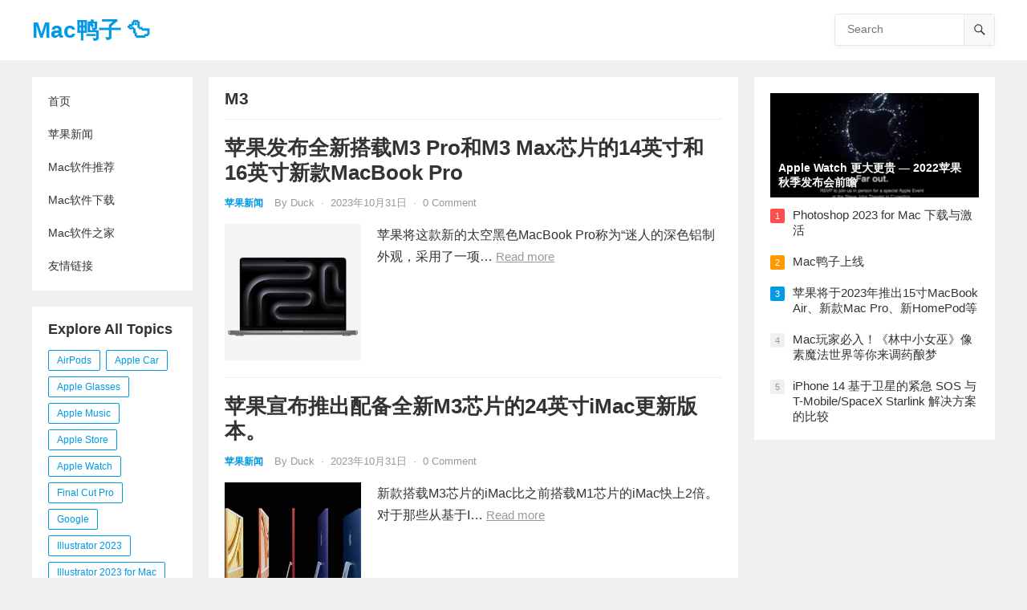

--- FILE ---
content_type: text/html; charset=UTF-8
request_url: https://macgaga.com/tag/m3/
body_size: 11280
content:
<!DOCTYPE html>
<html lang="zh-Hans">
<head>
<meta charset="UTF-8">
<meta name="viewport" content="width=device-width, initial-scale=1">
<meta http-equiv="X-UA-Compatible" content="IE=edge">
<meta name="HandheldFriendly" content="true">
<link rel="profile" href="http://gmpg.org/xfn/11">
<link rel="preconnect" href="https://fonts.bunny.net">
<link rel="preconnect" href="https://fonts.bunny.net" crossorigin>
<title>M3 &#8211; Mac鸭子 🦆</title>
<meta name='robots' content='max-image-preview:large' />
<link rel='dns-prefetch' href='//macgaga.com' />
<link rel="alternate" type="application/rss+xml" title="Mac鸭子 🦆 &raquo; Feed" href="https://macgaga.com/feed/" />
<link rel="alternate" type="application/rss+xml" title="Mac鸭子 🦆 &raquo; 评论 Feed" href="https://macgaga.com/comments/feed/" />
<link rel="alternate" type="application/rss+xml" title="Mac鸭子 🦆 &raquo; M3 标签 Feed" href="https://macgaga.com/tag/m3/feed/" />
<style id='wp-img-auto-sizes-contain-inline-css' type='text/css'>
img:is([sizes=auto i],[sizes^="auto," i]){contain-intrinsic-size:3000px 1500px}
/*# sourceURL=wp-img-auto-sizes-contain-inline-css */
</style>
<style id='wp-emoji-styles-inline-css' type='text/css'>
img.wp-smiley, img.emoji {
display: inline !important;
border: none !important;
box-shadow: none !important;
height: 1em !important;
width: 1em !important;
margin: 0 0.07em !important;
vertical-align: -0.1em !important;
background: none !important;
padding: 0 !important;
}
/*# sourceURL=wp-emoji-styles-inline-css */
</style>
<style id='wp-block-library-inline-css' type='text/css'>
:root{--wp-block-synced-color:#7a00df;--wp-block-synced-color--rgb:122,0,223;--wp-bound-block-color:var(--wp-block-synced-color);--wp-editor-canvas-background:#ddd;--wp-admin-theme-color:#007cba;--wp-admin-theme-color--rgb:0,124,186;--wp-admin-theme-color-darker-10:#006ba1;--wp-admin-theme-color-darker-10--rgb:0,107,160.5;--wp-admin-theme-color-darker-20:#005a87;--wp-admin-theme-color-darker-20--rgb:0,90,135;--wp-admin-border-width-focus:2px}@media (min-resolution:192dpi){:root{--wp-admin-border-width-focus:1.5px}}.wp-element-button{cursor:pointer}:root .has-very-light-gray-background-color{background-color:#eee}:root .has-very-dark-gray-background-color{background-color:#313131}:root .has-very-light-gray-color{color:#eee}:root .has-very-dark-gray-color{color:#313131}:root .has-vivid-green-cyan-to-vivid-cyan-blue-gradient-background{background:linear-gradient(135deg,#00d084,#0693e3)}:root .has-purple-crush-gradient-background{background:linear-gradient(135deg,#34e2e4,#4721fb 50%,#ab1dfe)}:root .has-hazy-dawn-gradient-background{background:linear-gradient(135deg,#faaca8,#dad0ec)}:root .has-subdued-olive-gradient-background{background:linear-gradient(135deg,#fafae1,#67a671)}:root .has-atomic-cream-gradient-background{background:linear-gradient(135deg,#fdd79a,#004a59)}:root .has-nightshade-gradient-background{background:linear-gradient(135deg,#330968,#31cdcf)}:root .has-midnight-gradient-background{background:linear-gradient(135deg,#020381,#2874fc)}:root{--wp--preset--font-size--normal:16px;--wp--preset--font-size--huge:42px}.has-regular-font-size{font-size:1em}.has-larger-font-size{font-size:2.625em}.has-normal-font-size{font-size:var(--wp--preset--font-size--normal)}.has-huge-font-size{font-size:var(--wp--preset--font-size--huge)}.has-text-align-center{text-align:center}.has-text-align-left{text-align:left}.has-text-align-right{text-align:right}.has-fit-text{white-space:nowrap!important}#end-resizable-editor-section{display:none}.aligncenter{clear:both}.items-justified-left{justify-content:flex-start}.items-justified-center{justify-content:center}.items-justified-right{justify-content:flex-end}.items-justified-space-between{justify-content:space-between}.screen-reader-text{border:0;clip-path:inset(50%);height:1px;margin:-1px;overflow:hidden;padding:0;position:absolute;width:1px;word-wrap:normal!important}.screen-reader-text:focus{background-color:#ddd;clip-path:none;color:#444;display:block;font-size:1em;height:auto;left:5px;line-height:normal;padding:15px 23px 14px;text-decoration:none;top:5px;width:auto;z-index:100000}html :where(.has-border-color){border-style:solid}html :where([style*=border-top-color]){border-top-style:solid}html :where([style*=border-right-color]){border-right-style:solid}html :where([style*=border-bottom-color]){border-bottom-style:solid}html :where([style*=border-left-color]){border-left-style:solid}html :where([style*=border-width]){border-style:solid}html :where([style*=border-top-width]){border-top-style:solid}html :where([style*=border-right-width]){border-right-style:solid}html :where([style*=border-bottom-width]){border-bottom-style:solid}html :where([style*=border-left-width]){border-left-style:solid}html :where(img[class*=wp-image-]){height:auto;max-width:100%}:where(figure){margin:0 0 1em}html :where(.is-position-sticky){--wp-admin--admin-bar--position-offset:var(--wp-admin--admin-bar--height,0px)}@media screen and (max-width:600px){html :where(.is-position-sticky){--wp-admin--admin-bar--position-offset:0px}}
/*# sourceURL=wp-block-library-inline-css */
</style><style id='wp-block-paragraph-inline-css' type='text/css'>
.is-small-text{font-size:.875em}.is-regular-text{font-size:1em}.is-large-text{font-size:2.25em}.is-larger-text{font-size:3em}.has-drop-cap:not(:focus):first-letter{float:left;font-size:8.4em;font-style:normal;font-weight:100;line-height:.68;margin:.05em .1em 0 0;text-transform:uppercase}body.rtl .has-drop-cap:not(:focus):first-letter{float:none;margin-left:.1em}p.has-drop-cap.has-background{overflow:hidden}:root :where(p.has-background){padding:1.25em 2.375em}:where(p.has-text-color:not(.has-link-color)) a{color:inherit}p.has-text-align-left[style*="writing-mode:vertical-lr"],p.has-text-align-right[style*="writing-mode:vertical-rl"]{rotate:180deg}
/*# sourceURL=https://macgaga.com/wp-includes/blocks/paragraph/style.min.css */
</style>
<style id='global-styles-inline-css' type='text/css'>
:root{--wp--preset--aspect-ratio--square: 1;--wp--preset--aspect-ratio--4-3: 4/3;--wp--preset--aspect-ratio--3-4: 3/4;--wp--preset--aspect-ratio--3-2: 3/2;--wp--preset--aspect-ratio--2-3: 2/3;--wp--preset--aspect-ratio--16-9: 16/9;--wp--preset--aspect-ratio--9-16: 9/16;--wp--preset--color--black: #000000;--wp--preset--color--cyan-bluish-gray: #abb8c3;--wp--preset--color--white: #ffffff;--wp--preset--color--pale-pink: #f78da7;--wp--preset--color--vivid-red: #cf2e2e;--wp--preset--color--luminous-vivid-orange: #ff6900;--wp--preset--color--luminous-vivid-amber: #fcb900;--wp--preset--color--light-green-cyan: #7bdcb5;--wp--preset--color--vivid-green-cyan: #00d084;--wp--preset--color--pale-cyan-blue: #8ed1fc;--wp--preset--color--vivid-cyan-blue: #0693e3;--wp--preset--color--vivid-purple: #9b51e0;--wp--preset--gradient--vivid-cyan-blue-to-vivid-purple: linear-gradient(135deg,rgb(6,147,227) 0%,rgb(155,81,224) 100%);--wp--preset--gradient--light-green-cyan-to-vivid-green-cyan: linear-gradient(135deg,rgb(122,220,180) 0%,rgb(0,208,130) 100%);--wp--preset--gradient--luminous-vivid-amber-to-luminous-vivid-orange: linear-gradient(135deg,rgb(252,185,0) 0%,rgb(255,105,0) 100%);--wp--preset--gradient--luminous-vivid-orange-to-vivid-red: linear-gradient(135deg,rgb(255,105,0) 0%,rgb(207,46,46) 100%);--wp--preset--gradient--very-light-gray-to-cyan-bluish-gray: linear-gradient(135deg,rgb(238,238,238) 0%,rgb(169,184,195) 100%);--wp--preset--gradient--cool-to-warm-spectrum: linear-gradient(135deg,rgb(74,234,220) 0%,rgb(151,120,209) 20%,rgb(207,42,186) 40%,rgb(238,44,130) 60%,rgb(251,105,98) 80%,rgb(254,248,76) 100%);--wp--preset--gradient--blush-light-purple: linear-gradient(135deg,rgb(255,206,236) 0%,rgb(152,150,240) 100%);--wp--preset--gradient--blush-bordeaux: linear-gradient(135deg,rgb(254,205,165) 0%,rgb(254,45,45) 50%,rgb(107,0,62) 100%);--wp--preset--gradient--luminous-dusk: linear-gradient(135deg,rgb(255,203,112) 0%,rgb(199,81,192) 50%,rgb(65,88,208) 100%);--wp--preset--gradient--pale-ocean: linear-gradient(135deg,rgb(255,245,203) 0%,rgb(182,227,212) 50%,rgb(51,167,181) 100%);--wp--preset--gradient--electric-grass: linear-gradient(135deg,rgb(202,248,128) 0%,rgb(113,206,126) 100%);--wp--preset--gradient--midnight: linear-gradient(135deg,rgb(2,3,129) 0%,rgb(40,116,252) 100%);--wp--preset--font-size--small: 13px;--wp--preset--font-size--medium: 20px;--wp--preset--font-size--large: 36px;--wp--preset--font-size--x-large: 42px;--wp--preset--spacing--20: 0.44rem;--wp--preset--spacing--30: 0.67rem;--wp--preset--spacing--40: 1rem;--wp--preset--spacing--50: 1.5rem;--wp--preset--spacing--60: 2.25rem;--wp--preset--spacing--70: 3.38rem;--wp--preset--spacing--80: 5.06rem;--wp--preset--shadow--natural: 6px 6px 9px rgba(0, 0, 0, 0.2);--wp--preset--shadow--deep: 12px 12px 50px rgba(0, 0, 0, 0.4);--wp--preset--shadow--sharp: 6px 6px 0px rgba(0, 0, 0, 0.2);--wp--preset--shadow--outlined: 6px 6px 0px -3px rgb(255, 255, 255), 6px 6px rgb(0, 0, 0);--wp--preset--shadow--crisp: 6px 6px 0px rgb(0, 0, 0);}:where(.is-layout-flex){gap: 0.5em;}:where(.is-layout-grid){gap: 0.5em;}body .is-layout-flex{display: flex;}.is-layout-flex{flex-wrap: wrap;align-items: center;}.is-layout-flex > :is(*, div){margin: 0;}body .is-layout-grid{display: grid;}.is-layout-grid > :is(*, div){margin: 0;}:where(.wp-block-columns.is-layout-flex){gap: 2em;}:where(.wp-block-columns.is-layout-grid){gap: 2em;}:where(.wp-block-post-template.is-layout-flex){gap: 1.25em;}:where(.wp-block-post-template.is-layout-grid){gap: 1.25em;}.has-black-color{color: var(--wp--preset--color--black) !important;}.has-cyan-bluish-gray-color{color: var(--wp--preset--color--cyan-bluish-gray) !important;}.has-white-color{color: var(--wp--preset--color--white) !important;}.has-pale-pink-color{color: var(--wp--preset--color--pale-pink) !important;}.has-vivid-red-color{color: var(--wp--preset--color--vivid-red) !important;}.has-luminous-vivid-orange-color{color: var(--wp--preset--color--luminous-vivid-orange) !important;}.has-luminous-vivid-amber-color{color: var(--wp--preset--color--luminous-vivid-amber) !important;}.has-light-green-cyan-color{color: var(--wp--preset--color--light-green-cyan) !important;}.has-vivid-green-cyan-color{color: var(--wp--preset--color--vivid-green-cyan) !important;}.has-pale-cyan-blue-color{color: var(--wp--preset--color--pale-cyan-blue) !important;}.has-vivid-cyan-blue-color{color: var(--wp--preset--color--vivid-cyan-blue) !important;}.has-vivid-purple-color{color: var(--wp--preset--color--vivid-purple) !important;}.has-black-background-color{background-color: var(--wp--preset--color--black) !important;}.has-cyan-bluish-gray-background-color{background-color: var(--wp--preset--color--cyan-bluish-gray) !important;}.has-white-background-color{background-color: var(--wp--preset--color--white) !important;}.has-pale-pink-background-color{background-color: var(--wp--preset--color--pale-pink) !important;}.has-vivid-red-background-color{background-color: var(--wp--preset--color--vivid-red) !important;}.has-luminous-vivid-orange-background-color{background-color: var(--wp--preset--color--luminous-vivid-orange) !important;}.has-luminous-vivid-amber-background-color{background-color: var(--wp--preset--color--luminous-vivid-amber) !important;}.has-light-green-cyan-background-color{background-color: var(--wp--preset--color--light-green-cyan) !important;}.has-vivid-green-cyan-background-color{background-color: var(--wp--preset--color--vivid-green-cyan) !important;}.has-pale-cyan-blue-background-color{background-color: var(--wp--preset--color--pale-cyan-blue) !important;}.has-vivid-cyan-blue-background-color{background-color: var(--wp--preset--color--vivid-cyan-blue) !important;}.has-vivid-purple-background-color{background-color: var(--wp--preset--color--vivid-purple) !important;}.has-black-border-color{border-color: var(--wp--preset--color--black) !important;}.has-cyan-bluish-gray-border-color{border-color: var(--wp--preset--color--cyan-bluish-gray) !important;}.has-white-border-color{border-color: var(--wp--preset--color--white) !important;}.has-pale-pink-border-color{border-color: var(--wp--preset--color--pale-pink) !important;}.has-vivid-red-border-color{border-color: var(--wp--preset--color--vivid-red) !important;}.has-luminous-vivid-orange-border-color{border-color: var(--wp--preset--color--luminous-vivid-orange) !important;}.has-luminous-vivid-amber-border-color{border-color: var(--wp--preset--color--luminous-vivid-amber) !important;}.has-light-green-cyan-border-color{border-color: var(--wp--preset--color--light-green-cyan) !important;}.has-vivid-green-cyan-border-color{border-color: var(--wp--preset--color--vivid-green-cyan) !important;}.has-pale-cyan-blue-border-color{border-color: var(--wp--preset--color--pale-cyan-blue) !important;}.has-vivid-cyan-blue-border-color{border-color: var(--wp--preset--color--vivid-cyan-blue) !important;}.has-vivid-purple-border-color{border-color: var(--wp--preset--color--vivid-purple) !important;}.has-vivid-cyan-blue-to-vivid-purple-gradient-background{background: var(--wp--preset--gradient--vivid-cyan-blue-to-vivid-purple) !important;}.has-light-green-cyan-to-vivid-green-cyan-gradient-background{background: var(--wp--preset--gradient--light-green-cyan-to-vivid-green-cyan) !important;}.has-luminous-vivid-amber-to-luminous-vivid-orange-gradient-background{background: var(--wp--preset--gradient--luminous-vivid-amber-to-luminous-vivid-orange) !important;}.has-luminous-vivid-orange-to-vivid-red-gradient-background{background: var(--wp--preset--gradient--luminous-vivid-orange-to-vivid-red) !important;}.has-very-light-gray-to-cyan-bluish-gray-gradient-background{background: var(--wp--preset--gradient--very-light-gray-to-cyan-bluish-gray) !important;}.has-cool-to-warm-spectrum-gradient-background{background: var(--wp--preset--gradient--cool-to-warm-spectrum) !important;}.has-blush-light-purple-gradient-background{background: var(--wp--preset--gradient--blush-light-purple) !important;}.has-blush-bordeaux-gradient-background{background: var(--wp--preset--gradient--blush-bordeaux) !important;}.has-luminous-dusk-gradient-background{background: var(--wp--preset--gradient--luminous-dusk) !important;}.has-pale-ocean-gradient-background{background: var(--wp--preset--gradient--pale-ocean) !important;}.has-electric-grass-gradient-background{background: var(--wp--preset--gradient--electric-grass) !important;}.has-midnight-gradient-background{background: var(--wp--preset--gradient--midnight) !important;}.has-small-font-size{font-size: var(--wp--preset--font-size--small) !important;}.has-medium-font-size{font-size: var(--wp--preset--font-size--medium) !important;}.has-large-font-size{font-size: var(--wp--preset--font-size--large) !important;}.has-x-large-font-size{font-size: var(--wp--preset--font-size--x-large) !important;}
/*# sourceURL=global-styles-inline-css */
</style>
<style id='classic-theme-styles-inline-css' type='text/css'>
/*! This file is auto-generated */
.wp-block-button__link{color:#fff;background-color:#32373c;border-radius:9999px;box-shadow:none;text-decoration:none;padding:calc(.667em + 2px) calc(1.333em + 2px);font-size:1.125em}.wp-block-file__button{background:#32373c;color:#fff;text-decoration:none}
/*# sourceURL=/wp-includes/css/classic-themes.min.css */
</style>
<!-- <link rel='stylesheet' id='blogshare-style-css' href='https://macgaga.com/wp-content/themes/blogshare/style.css?ver=20220520' type='text/css' media='all' /> -->
<!-- <link rel='stylesheet' id='blogshare-responsive-style-css' href='https://macgaga.com/wp-content/themes/blogshare/responsive.css?ver=20220520' type='text/css' media='all' /> -->
<!-- <link rel='stylesheet' id='font-awesome-style-css' href='https://macgaga.com/wp-content/themes/blogshare/assets/css/font-awesome.css?ver=20220520' type='text/css' media='all' /> -->
<!-- <link rel='stylesheet' id='genericons-style-css' href='https://macgaga.com/wp-content/themes/blogshare/genericons/genericons.css?ver=6.9' type='text/css' media='all' /> -->
<link rel="stylesheet" type="text/css" href="//macgaga.com/wp-content/cache/wpfc-minified/6l5uhkel/3xdca.css" media="all"/>
<script src='//macgaga.com/wp-content/cache/wpfc-minified/795fh4fg/3xdca.js' type="text/javascript"></script>
<!-- <script type="text/javascript" src="https://macgaga.com/wp-includes/js/jquery/jquery.min.js?ver=3.7.1" id="jquery-core-js"></script> -->
<!-- <script type="text/javascript" src="https://macgaga.com/wp-includes/js/jquery/jquery-migrate.min.js?ver=3.4.1" id="jquery-migrate-js"></script> -->
<link rel="https://api.w.org/" href="https://macgaga.com/wp-json/" /><link rel="alternate" title="JSON" type="application/json" href="https://macgaga.com/wp-json/wp/v2/tags/167" /><link rel="EditURI" type="application/rsd+xml" title="RSD" href="https://macgaga.com/xmlrpc.php?rsd" />
<meta name="generator" content="WordPress 6.9" />
<style type="text/css" id="wp-custom-css">
.site-footer .widget ul > li{display:inline-block;margin-right:20px}
.ht_grid_1_4{width:100%}
#custom_html-3{display:none;}
.site-footer .widget{margin-bottom:0;}		</style>
</head>
<body class="archive tag tag-m3 tag-167 wp-embed-responsive wp-theme-blogshare hfeed">
<div id="page" class="site no-admin-bar">
<a class="skip-link screen-reader-text" href="#content">Skip to content</a>
<header id="masthead" class="site-header clear">
<div class="site-start clear">
<div class="container">
<div class="site-branding">
<div class="site-title-desc">
<div class="site-title">
<a href="https://macgaga.com">Mac鸭子 🦆</a>
</div><!-- .site-title -->	
<div class="site-description">
专注Mac的科技博客						</div><!-- .site-desc -->
</div><!-- .site-title-desc -->
</div><!-- .site-branding -->	
<nav id="primary-nav" class="primary-navigation">
</nav><!-- #primary-nav -->
<div class="header-search">
<form id="searchform" method="get" action="https://macgaga.com/">
<input type="search" name="s" class="search-input" placeholder="Search" autocomplete="off">
<button type="submit" class="search-submit"><span class="genericon genericon-search"></span></button>		
</form>
</div><!-- .header-search -->
<div class="header-toggles">
<button class="toggle nav-toggle mobile-nav-toggle" data-toggle-target=".menu-modal"  data-toggle-body-class="showing-menu-modal" aria-expanded="false" data-set-focus=".close-nav-toggle">
<span class="toggle-inner">
<span class="toggle-icon">
<svg class="svg-icon" aria-hidden="true" role="img" focusable="false" xmlns="http://www.w3.org/2000/svg" width="26" height="7" viewBox="0 0 26 7"><path fill-rule="evenodd" d="M332.5,45 C330.567003,45 329,43.4329966 329,41.5 C329,39.5670034 330.567003,38 332.5,38 C334.432997,38 336,39.5670034 336,41.5 C336,43.4329966 334.432997,45 332.5,45 Z M342,45 C340.067003,45 338.5,43.4329966 338.5,41.5 C338.5,39.5670034 340.067003,38 342,38 C343.932997,38 345.5,39.5670034 345.5,41.5 C345.5,43.4329966 343.932997,45 342,45 Z M351.5,45 C349.567003,45 348,43.4329966 348,41.5 C348,39.5670034 349.567003,38 351.5,38 C353.432997,38 355,39.5670034 355,41.5 C355,43.4329966 353.432997,45 351.5,45 Z" transform="translate(-329 -38)" /></svg>						</span>
<span class="toggle-text">Menu</span>
</span>
</button><!-- .nav-toggle -->
</div><!-- .header-toggles -->	
</div><!-- .site-start -->			
</div><!-- .container -->
</header><!-- #masthead -->
<div class="menu-modal cover-modal header-footer-group" data-modal-target-string=".menu-modal">
<div class="menu-modal-inner modal-inner">
<div class="menu-wrapper section-inner">
<div class="menu-top">
<button class="toggle close-nav-toggle fill-children-current-color" data-toggle-target=".menu-modal" data-toggle-body-class="showing-menu-modal" aria-expanded="false" data-set-focus=".menu-modal">
<span class="toggle-text">Close Menu</span>
<svg class="svg-icon" aria-hidden="true" role="img" focusable="false" xmlns="http://www.w3.org/2000/svg" width="16" height="16" viewBox="0 0 16 16"><polygon fill="" fill-rule="evenodd" points="6.852 7.649 .399 1.195 1.445 .149 7.899 6.602 14.352 .149 15.399 1.195 8.945 7.649 15.399 14.102 14.352 15.149 7.899 8.695 1.445 15.149 .399 14.102" /></svg>					</button><!-- .nav-toggle -->
<nav class="mobile-menu" aria-label="Mobile" role="navigation">
<ul class="modal-menu reset-list-style">
<li class="page_item page-item-10168"><div class="ancestor-wrapper"><a href="https://macgaga.com/links/">友情链接</a></div><!-- .ancestor-wrapper --></li>
</ul>
</nav>
</div><!-- .menu-top -->
</div><!-- .menu-wrapper -->
</div><!-- .menu-modal-inner -->
</div><!-- .menu-modal -->		
<div id="content" class="site-content  container">
<div class="clear">
<div class="left-sidebar left_sidebar">
<nav id="left-nav" class="left-navigation">
<div class="menu-main-menu-container"><ul id="left-menu" class="sf-menu"><li id="menu-item-4339" class="menu-item menu-item-type-custom menu-item-object-custom menu-item-home menu-item-4339"><a href="https://macgaga.com">首页</a></li>
<li id="menu-item-4340" class="menu-item menu-item-type-taxonomy menu-item-object-category menu-item-4340"><a href="https://macgaga.com/category/apple-news/">苹果新闻</a></li>
<li id="menu-item-4370" class="menu-item menu-item-type-taxonomy menu-item-object-category menu-item-4370"><a href="https://macgaga.com/category/apps/">Mac软件推荐</a></li>
<li id="menu-item-5000" class="menu-item menu-item-type-custom menu-item-object-custom menu-item-5000"><a href="https://www.macapps.com.cn/">Mac软件下载</a></li>
<li id="menu-item-5001" class="menu-item menu-item-type-custom menu-item-object-custom menu-item-5001"><a href="https://www.macapp.so/">Mac软件之家</a></li>
<li id="menu-item-10169" class="menu-item menu-item-type-post_type menu-item-object-page menu-item-10169"><a href="https://macgaga.com/links/">友情链接</a></li>
</ul></div>
</nav><!-- #left-nav -->
<div class="sidebar left-widget-area">
<div id="tag_cloud-2" class="widget widget_tag_cloud"><h2 class="widget-title"><span>Explore All Topics</span></h2><div class="tagcloud"><a href="https://macgaga.com/tag/airpods/" class="tag-cloud-link tag-link-58 tag-link-position-1" style="font-size: 11.405405405405pt;" aria-label="AirPods (2 项)">AirPods</a>
<a href="https://macgaga.com/tag/apple-car/" class="tag-cloud-link tag-link-50 tag-link-position-2" style="font-size: 11.405405405405pt;" aria-label="Apple Car (2 项)">Apple Car</a>
<a href="https://macgaga.com/tag/apple-glasses/" class="tag-cloud-link tag-link-41 tag-link-position-3" style="font-size: 8pt;" aria-label="Apple Glasses (1 项)">Apple Glasses</a>
<a href="https://macgaga.com/tag/apple-music/" class="tag-cloud-link tag-link-70 tag-link-position-4" style="font-size: 13.675675675676pt;" aria-label="Apple Music (3 项)">Apple Music</a>
<a href="https://macgaga.com/tag/apple-store/" class="tag-cloud-link tag-link-66 tag-link-position-5" style="font-size: 8pt;" aria-label="Apple Store (1 项)">Apple Store</a>
<a href="https://macgaga.com/tag/apple-watch/" class="tag-cloud-link tag-link-57 tag-link-position-6" style="font-size: 17.081081081081pt;" aria-label="Apple Watch (5 项)">Apple Watch</a>
<a href="https://macgaga.com/tag/final-cut-pro/" class="tag-cloud-link tag-link-77 tag-link-position-7" style="font-size: 8pt;" aria-label="Final Cut Pro (1 项)">Final Cut Pro</a>
<a href="https://macgaga.com/tag/google/" class="tag-cloud-link tag-link-59 tag-link-position-8" style="font-size: 11.405405405405pt;" aria-label="Google (2 项)">Google</a>
<a href="https://macgaga.com/tag/illustrator-2023/" class="tag-cloud-link tag-link-72 tag-link-position-9" style="font-size: 11.405405405405pt;" aria-label="Illustrator 2023 (2 项)">Illustrator 2023</a>
<a href="https://macgaga.com/tag/illustrator-2023-for-mac/" class="tag-cloud-link tag-link-71 tag-link-position-10" style="font-size: 11.405405405405pt;" aria-label="Illustrator 2023 for Mac (2 项)">Illustrator 2023 for Mac</a>
<a href="https://macgaga.com/tag/ipad/" class="tag-cloud-link tag-link-42 tag-link-position-11" style="font-size: 11.405405405405pt;" aria-label="iPad (2 项)">iPad</a>
<a href="https://macgaga.com/tag/ipad-mini/" class="tag-cloud-link tag-link-157 tag-link-position-12" style="font-size: 11.405405405405pt;" aria-label="iPad Mini (2 项)">iPad Mini</a>
<a href="https://macgaga.com/tag/ipad-pro/" class="tag-cloud-link tag-link-67 tag-link-position-13" style="font-size: 15.567567567568pt;" aria-label="iPad Pro (4 项)">iPad Pro</a>
<a href="https://macgaga.com/tag/iphone-14/" class="tag-cloud-link tag-link-43 tag-link-position-14" style="font-size: 22pt;" aria-label="iPhone 14 (10 项)">iPhone 14</a>
<a href="https://macgaga.com/tag/iphone-15/" class="tag-cloud-link tag-link-73 tag-link-position-15" style="font-size: 13.675675675676pt;" aria-label="iPhone 15 (3 项)">iPhone 15</a>
<a href="https://macgaga.com/tag/iphone-15-pro/" class="tag-cloud-link tag-link-53 tag-link-position-16" style="font-size: 13.675675675676pt;" aria-label="iPhone 15 Pro (3 项)">iPhone 15 Pro</a>
<a href="https://macgaga.com/tag/iphone-16/" class="tag-cloud-link tag-link-156 tag-link-position-17" style="font-size: 17.081081081081pt;" aria-label="iPhone 16 (5 项)">iPhone 16</a>
<a href="https://macgaga.com/tag/m2/" class="tag-cloud-link tag-link-68 tag-link-position-18" style="font-size: 11.405405405405pt;" aria-label="M2 (2 项)">M2</a>
<a href="https://macgaga.com/tag/m2-pro/" class="tag-cloud-link tag-link-54 tag-link-position-19" style="font-size: 11.405405405405pt;" aria-label="M2 Pro (2 项)">M2 Pro</a>
<a href="https://macgaga.com/tag/m3/" class="tag-cloud-link tag-link-167 tag-link-position-20" style="font-size: 11.405405405405pt;" aria-label="M3 (2 项)">M3</a>
<a href="https://macgaga.com/tag/macbook-pro/" class="tag-cloud-link tag-link-84 tag-link-position-21" style="font-size: 13.675675675676pt;" aria-label="MacBook Pro (3 项)">MacBook Pro</a>
<a href="https://macgaga.com/tag/mac-mini/" class="tag-cloud-link tag-link-74 tag-link-position-22" style="font-size: 8pt;" aria-label="Mac mini (1 项)">Mac mini</a>
<a href="https://macgaga.com/tag/macos/" class="tag-cloud-link tag-link-76 tag-link-position-23" style="font-size: 15.567567567568pt;" aria-label="macOS (4 项)">macOS</a>
<a href="https://macgaga.com/tag/macos-15/" class="tag-cloud-link tag-link-169 tag-link-position-24" style="font-size: 11.405405405405pt;" aria-label="macOS 15 (2 项)">macOS 15</a>
<a href="https://macgaga.com/tag/macos-ventura/" class="tag-cloud-link tag-link-75 tag-link-position-25" style="font-size: 8pt;" aria-label="macOS Ventura (1 项)">macOS Ventura</a>
<a href="https://macgaga.com/tag/mac-pro/" class="tag-cloud-link tag-link-39 tag-link-position-26" style="font-size: 13.675675675676pt;" aria-label="Mac Pro (3 项)">Mac Pro</a>
<a href="https://macgaga.com/tag/mac%e6%b8%b8%e6%88%8f/" class="tag-cloud-link tag-link-96 tag-link-position-27" style="font-size: 21.243243243243pt;" aria-label="Mac游戏 (9 项)">Mac游戏</a>
<a href="https://macgaga.com/tag/mac%e8%bd%af%e4%bb%b6/" class="tag-cloud-link tag-link-48 tag-link-position-28" style="font-size: 8pt;" aria-label="Mac软件 (1 项)">Mac软件</a>
<a href="https://macgaga.com/tag/matlab-r2023a/" class="tag-cloud-link tag-link-124 tag-link-position-29" style="font-size: 11.405405405405pt;" aria-label="MATLAB R2023a (2 项)">MATLAB R2023a</a>
<a href="https://macgaga.com/tag/parallels-desktop-18/" class="tag-cloud-link tag-link-79 tag-link-position-30" style="font-size: 20.297297297297pt;" aria-label="Parallels Desktop 18 (8 项)">Parallels Desktop 18</a>
<a href="https://macgaga.com/tag/parallels-desktop-%e4%bc%98%e6%83%a0%e7%a0%81/" class="tag-cloud-link tag-link-81 tag-link-position-31" style="font-size: 18.405405405405pt;" aria-label="Parallels Desktop 优惠码 (6 项)">Parallels Desktop 优惠码</a>
<a href="https://macgaga.com/tag/photoshop/" class="tag-cloud-link tag-link-69 tag-link-position-32" style="font-size: 15.567567567568pt;" aria-label="Photoshop (4 项)">Photoshop</a>
<a href="https://macgaga.com/tag/photoshop-2022-for-mac/" class="tag-cloud-link tag-link-62 tag-link-position-33" style="font-size: 8pt;" aria-label="Photoshop 2022 for Mac (1 项)">Photoshop 2022 for Mac</a>
<a href="https://macgaga.com/tag/adobe-photoshop-2023-for-mac/" class="tag-cloud-link tag-link-64 tag-link-position-34" style="font-size: 15.567567567568pt;" aria-label="Photoshop 2023 for mac (4 项)">Photoshop 2023 for mac</a>
<a href="https://macgaga.com/tag/pixel/" class="tag-cloud-link tag-link-60 tag-link-position-35" style="font-size: 8pt;" aria-label="Pixel (1 项)">Pixel</a>
<a href="https://macgaga.com/tag/premiere-pro-2022/" class="tag-cloud-link tag-link-61 tag-link-position-36" style="font-size: 8pt;" aria-label="Premiere 2022 for Mac (1 项)">Premiere 2022 for Mac</a>
<a href="https://macgaga.com/tag/adobe-premiere-2023-for-mac/" class="tag-cloud-link tag-link-65 tag-link-position-37" style="font-size: 8pt;" aria-label="Premiere 2023 for Mac (1 项)">Premiere 2023 for Mac</a>
<a href="https://macgaga.com/tag/reality-pro/" class="tag-cloud-link tag-link-40 tag-link-position-38" style="font-size: 8pt;" aria-label="Reality Pro (1 项)">Reality Pro</a>
<a href="https://macgaga.com/tag/spacex/" class="tag-cloud-link tag-link-45 tag-link-position-39" style="font-size: 8pt;" aria-label="SpaceX (1 项)">SpaceX</a>
<a href="https://macgaga.com/tag/starlink/" class="tag-cloud-link tag-link-46 tag-link-position-40" style="font-size: 8pt;" aria-label="Starlink (1 项)">Starlink</a>
<a href="https://macgaga.com/tag/vision-pro/" class="tag-cloud-link tag-link-172 tag-link-position-41" style="font-size: 13.675675675676pt;" aria-label="Vision Pro (3 项)">Vision Pro</a>
<a href="https://macgaga.com/tag/%e5%8f%b0%e7%a7%af%e7%94%b5/" class="tag-cloud-link tag-link-52 tag-link-position-42" style="font-size: 11.405405405405pt;" aria-label="台积电 (2 项)">台积电</a>
<a href="https://macgaga.com/tag/%e5%ba%93%e5%85%8b/" class="tag-cloud-link tag-link-56 tag-link-position-43" style="font-size: 8pt;" aria-label="库克 (1 项)">库克</a>
<a href="https://macgaga.com/tag/%e6%97%a0%e7%ba%bf%e5%85%85%e7%94%b5/" class="tag-cloud-link tag-link-55 tag-link-position-44" style="font-size: 8pt;" aria-label="无线充电 (1 项)">无线充电</a>
<a href="https://macgaga.com/tag/%e8%8b%b9%e6%9e%9c%e6%b1%bd%e8%bd%a6/" class="tag-cloud-link tag-link-51 tag-link-position-45" style="font-size: 11.405405405405pt;" aria-label="苹果汽车 (2 项)">苹果汽车</a></div>
</div>
</div><!-- #secondary -->
</div><!-- .left-sidebar -->
<div class="content-wrap">
<div id="primary" class="content-area clear">
<main id="main" class="site-main clear">
<div class="breadcrumbs clear">		
<h1>
M3					
</h1>	
</div><!-- .breadcrumbs -->
<div id="recent-content" class="content-loop">
<div id="post-4900" class="post-4900 post type-post status-publish format-standard has-post-thumbnail hentry category-apple-news tag-m3 tag-macbook-pro">	
<div class="entry-header">
<h2 class="entry-title"><a href="https://macgaga.com/%e8%8b%b9%e6%9e%9c%e5%8f%91%e5%b8%83%e5%85%a8%e6%96%b0%e6%90%ad%e8%bd%bdm3-pro%e5%92%8cm3-max%e8%8a%af%e7%89%87%e7%9a%8414%e8%8b%b1%e5%af%b8%e5%92%8c16%e8%8b%b1%e5%af%b8%e6%96%b0%e6%ac%bemacbook-pro/">苹果发布全新搭载M3 Pro和M3 Max芯片的14英寸和16英寸新款MacBook Pro</a></h2>
<div class="entry-meta">
<span class="entry-category"><a href="https://macgaga.com/category/apple-news/">苹果新闻</a> </span>
<span class="entry-author">By <a href="https://macgaga.com/author/duck/" title="由 Duck 发布" rel="author">Duck</a></span>
<span class="sep">&middot;</span>	
<span class="entry-date">2023年10月31日</span>
<span class="sep">&middot;</span>
<span class='entry-comment'><a href="https://macgaga.com/%e8%8b%b9%e6%9e%9c%e5%8f%91%e5%b8%83%e5%85%a8%e6%96%b0%e6%90%ad%e8%bd%bdm3-pro%e5%92%8cm3-max%e8%8a%af%e7%89%87%e7%9a%8414%e8%8b%b1%e5%af%b8%e5%92%8c16%e8%8b%b1%e5%af%b8%e6%96%b0%e6%ac%bemacbook-pro/#respond" class="comments-link" >0 Comment</a></span>
</div><!-- .entry-meta -->									
</div><!-- .entry-header -->
<a class="thumbnail-link" href="https://macgaga.com/%e8%8b%b9%e6%9e%9c%e5%8f%91%e5%b8%83%e5%85%a8%e6%96%b0%e6%90%ad%e8%bd%bdm3-pro%e5%92%8cm3-max%e8%8a%af%e7%89%87%e7%9a%8414%e8%8b%b1%e5%af%b8%e5%92%8c16%e8%8b%b1%e5%af%b8%e6%96%b0%e6%ac%bemacbook-pro/">
<div class="thumbnail-wrap">
<img width="300" height="300" src="https://macgaga.com/wp-content/uploads/2023/10/mbp14-spacegray-select-202310-300x300.jpg" class="attachment-post-thumbnail size-post-thumbnail wp-post-image" alt="" decoding="async" fetchpriority="high" srcset="https://macgaga.com/wp-content/uploads/2023/10/mbp14-spacegray-select-202310-300x300.jpg 300w, https://macgaga.com/wp-content/uploads/2023/10/mbp14-spacegray-select-202310-150x150.jpg 150w" sizes="(max-width: 300px) 100vw, 300px" />			</div><!-- .thumbnail-wrap -->
</a>
<div class="entry-summary">
苹果将这款新的太空黑色MacBook Pro称为“迷人的深色铝制外观，采用了一项&hellip;		<span class="read-more"><a href="https://macgaga.com/%e8%8b%b9%e6%9e%9c%e5%8f%91%e5%b8%83%e5%85%a8%e6%96%b0%e6%90%ad%e8%bd%bdm3-pro%e5%92%8cm3-max%e8%8a%af%e7%89%87%e7%9a%8414%e8%8b%b1%e5%af%b8%e5%92%8c16%e8%8b%b1%e5%af%b8%e6%96%b0%e6%ac%bemacbook-pro/">Read more</a></span>		
</div><!-- .entry-summary -->		
</div><!-- #post-4900 --><div id="post-4897" class="post-4897 post type-post status-publish format-standard has-post-thumbnail hentry category-apple-news tag-imac tag-m3">	
<div class="entry-header">
<h2 class="entry-title"><a href="https://macgaga.com/%e8%8b%b9%e6%9e%9c%e5%ae%a3%e5%b8%83%e6%8e%a8%e5%87%ba%e9%85%8d%e5%a4%87%e5%85%a8%e6%96%b0m3%e8%8a%af%e7%89%87%e7%9a%8424%e8%8b%b1%e5%af%b8imac%e6%9b%b4%e6%96%b0%e7%89%88%e6%9c%ac%e3%80%82/">苹果宣布推出配备全新M3芯片的24英寸iMac更新版本。</a></h2>
<div class="entry-meta">
<span class="entry-category"><a href="https://macgaga.com/category/apple-news/">苹果新闻</a> </span>
<span class="entry-author">By <a href="https://macgaga.com/author/duck/" title="由 Duck 发布" rel="author">Duck</a></span>
<span class="sep">&middot;</span>	
<span class="entry-date">2023年10月31日</span>
<span class="sep">&middot;</span>
<span class='entry-comment'><a href="https://macgaga.com/%e8%8b%b9%e6%9e%9c%e5%ae%a3%e5%b8%83%e6%8e%a8%e5%87%ba%e9%85%8d%e5%a4%87%e5%85%a8%e6%96%b0m3%e8%8a%af%e7%89%87%e7%9a%8424%e8%8b%b1%e5%af%b8imac%e6%9b%b4%e6%96%b0%e7%89%88%e6%9c%ac%e3%80%82/#respond" class="comments-link" >0 Comment</a></span>
</div><!-- .entry-meta -->									
</div><!-- .entry-header -->
<a class="thumbnail-link" href="https://macgaga.com/%e8%8b%b9%e6%9e%9c%e5%ae%a3%e5%b8%83%e6%8e%a8%e5%87%ba%e9%85%8d%e5%a4%87%e5%85%a8%e6%96%b0m3%e8%8a%af%e7%89%87%e7%9a%8424%e8%8b%b1%e5%af%b8imac%e6%9b%b4%e6%96%b0%e7%89%88%e6%9c%ac%e3%80%82/">
<div class="thumbnail-wrap">
<img width="300" height="300" src="https://macgaga.com/wp-content/uploads/2023/10/m3-imac-300x300.jpg" class="attachment-post-thumbnail size-post-thumbnail wp-post-image" alt="" decoding="async" srcset="https://macgaga.com/wp-content/uploads/2023/10/m3-imac-300x300.jpg 300w, https://macgaga.com/wp-content/uploads/2023/10/m3-imac-150x150.jpg 150w" sizes="(max-width: 300px) 100vw, 300px" />			</div><!-- .thumbnail-wrap -->
</a>
<div class="entry-summary">
新款搭载M3芯片的iMac比之前搭载M1芯片的iMac快上2倍。对于那些从基于I&hellip;		<span class="read-more"><a href="https://macgaga.com/%e8%8b%b9%e6%9e%9c%e5%ae%a3%e5%b8%83%e6%8e%a8%e5%87%ba%e9%85%8d%e5%a4%87%e5%85%a8%e6%96%b0m3%e8%8a%af%e7%89%87%e7%9a%8424%e8%8b%b1%e5%af%b8imac%e6%9b%b4%e6%96%b0%e7%89%88%e6%9c%ac%e3%80%82/">Read more</a></span>		
</div><!-- .entry-summary -->		
</div><!-- #post-4897 -->
</div><!-- #recent-content -->
</main><!-- .site-main -->
</div><!-- #primary -->
<aside id="secondary" class="widget-area sidebar">
<div id="blogshare-most-commented-3" class="widget widget-blogshare-most-commented widget-posts-thumbnail"><ul><li class="clear"><a href="https://macgaga.com/apple-watch-%e6%9b%b4%e5%a4%a7%e6%9b%b4%e8%b4%b5-2022%e8%8b%b9%e6%9e%9c%e7%a7%8b%e5%ad%a3%e5%8f%91%e5%b8%83%e4%bc%9a%e5%89%8d%e7%9e%bb/" rel="bookmark"><div class="thumbnail-wrap"><img width="300" height="150" src="https://macgaga.com/wp-content/uploads/2022/09/3759-dc1c5eeb25a4099477974b753295acd3-300x150.png" class="attachment-blogshare_widget_thumb size-blogshare_widget_thumb wp-post-image" alt="" decoding="async" loading="lazy" srcset="https://macgaga.com/wp-content/uploads/2022/09/3759-dc1c5eeb25a4099477974b753295acd3-300x150.png 300w, https://macgaga.com/wp-content/uploads/2022/09/3759-dc1c5eeb25a4099477974b753295acd3-660x330.png 660w" sizes="auto, (max-width: 300px) 100vw, 300px" /></div><div class="entry-wrap">Apple Watch 更大更贵 — 2022苹果秋季发布会前瞻</div><div class="gradient"></div></a></li><li class="post-list post-list-1"><span>1</span><a href="https://macgaga.com/photoshop-2023-for-mac-%e4%b8%8b%e8%bd%bd%e4%b8%8e%e6%bf%80%e6%b4%bb/" rel="bookmark">Photoshop 2023 for Mac 下载与激活</a></li><li class="post-list post-list-2"><span>2</span><a href="https://macgaga.com/mac%e9%b8%ad%e5%ad%90%e4%b8%8a%e7%ba%bf/" rel="bookmark">Mac鸭子上线</a></li><li class="post-list post-list-3"><span>3</span><a href="https://macgaga.com/%e8%8b%b9%e6%9e%9c%e5%b0%86%e4%ba%8e2023%e5%b9%b4%e6%8e%a8%e5%87%ba15%e5%af%b8macbook-air%e3%80%81%e6%96%b0%e6%ac%bemac-pro%e3%80%81%e6%96%b0homepod%e7%ad%89/" rel="bookmark">苹果将于2023年推出15寸MacBook Air、新款Mac Pro、新HomePod等</a></li><li class="post-list post-list-4"><span>4</span><a href="https://macgaga.com/mac%e7%8e%a9%e5%ae%b6%e5%bf%85%e5%85%a5%ef%bc%81%e3%80%8a%e6%9e%97%e4%b8%ad%e5%b0%8f%e5%a5%b3%e5%b7%ab%e3%80%8b%e5%83%8f%e7%b4%a0%e9%ad%94%e6%b3%95%e4%b8%96%e7%95%8c%e7%ad%89%e4%bd%a0%e6%9d%a5/" rel="bookmark">Mac玩家必入！《林中小女巫》像素魔法世界等你来调药酿梦</a></li><li class="post-list post-list-5"><span>5</span><a href="https://macgaga.com/iphone-14-%e5%9f%ba%e4%ba%8e%e5%8d%ab%e6%98%9f%e7%9a%84%e7%b4%a7%e6%80%a5-sos-%e4%b8%8e-t-mobile-spacex-starlink-%e8%a7%a3%e5%86%b3%e6%96%b9%e6%a1%88%e7%9a%84%e6%af%94%e8%be%83/" rel="bookmark">iPhone 14 基于卫星的紧急 SOS 与 T-Mobile/SpaceX Starlink 解决方案的比较</a></li></ul></div>
</aside><!-- #secondary -->
</div><!-- .content-wrap -->
		</div><!-- .clear -->
</div><!-- #content .site-content -->
<footer id="colophon" class="site-footer">
<div class="footer-columns clear">
<div class="container clear">
<div class="grid-wrap">
<div id="nav_menu-6" class="widget footer-widget footer-column ht_grid_1_4 widget_nav_menu"><div class="menu-footer-menu-container"><ul id="menu-footer-menu" class="menu"><li id="menu-item-4372" class="menu-item menu-item-type-custom menu-item-object-custom menu-item-home menu-item-4372"><a href="https://macgaga.com">首页</a></li>
<li id="menu-item-4515" class="menu-item menu-item-type-taxonomy menu-item-object-category menu-item-4515"><a href="https://macgaga.com/category/apple-news/">苹果新闻</a></li>
<li id="menu-item-4373" class="menu-item menu-item-type-custom menu-item-object-custom menu-item-4373"><a href="https://www.macapp.so/">Mac软件之家</a></li>
<li id="menu-item-4663" class="menu-item menu-item-type-custom menu-item-object-custom menu-item-4663"><a href="https://www.macapp.so/photoshop-2023-for-mac/">Photoshop for Mac</a></li>
<li id="menu-item-4665" class="menu-item menu-item-type-custom menu-item-object-custom menu-item-4665"><a href="https://www.macapp.so/parallels-desktop-16">Parallels Desktop 18</a></li>
<li id="menu-item-4666" class="menu-item menu-item-type-custom menu-item-object-custom menu-item-4666"><a href="https://www.macapp.so/office-2019-for-mac">Office Mac</a></li>
<li id="menu-item-4810" class="menu-item menu-item-type-custom menu-item-object-custom menu-item-4810"><a href="https://www.macapps.com.cn/">Mac软件大全</a></li>
<li id="menu-item-5003" class="menu-item menu-item-type-custom menu-item-object-custom menu-item-5003"><a href="https://macpea.com/">麦克豌豆🫛</a></li>
<li id="menu-item-11496" class="menu-item menu-item-type-custom menu-item-object-custom menu-item-11496"><a href="https://www.macapp.app/">麦壳软件</a></li>
<li id="menu-item-10172" class="menu-item menu-item-type-post_type menu-item-object-page menu-item-10172"><a href="https://macgaga.com/links/">友情链接</a></li>
</ul></div></div><div id="custom_html-3" class="widget_text widget footer-widget footer-column ht_grid_1_4 widget_custom_html"><div class="textwidget custom-html-widget"><script>
var _hmt = _hmt || [];
(function() {
var hm = document.createElement("script");
hm.src = "https://hm.baidu.com/hm.js?973a655e44b38f0675ab6a722bd11516";
var s = document.getElementsByTagName("script")[0]; 
s.parentNode.insertBefore(hm, s);
})();
</script>
</div></div>					</div>
</div><!-- .container -->
</div><!-- .footer-columns -->
<div class="clear"></div>
<div id="site-bottom" class=" clear">
<div class="container">
<div class="site-info">
&copy; 2026 <a href="https://macgaga.com">Mac鸭子 🦆</a> - Theme by <a href="https://wpenjoy.com">WPEnjoy</a>
</div><!-- .site-info -->
</div><!-- .container -->
</div>
<!-- #site-bottom -->
</footer><!-- #colophon -->
</div><!-- #page -->
<div id="back-top">
<a href="#top" title="Back to top"><span class="genericon genericon-collapse"></span></a>
</div>
<script type="speculationrules">
{"prefetch":[{"source":"document","where":{"and":[{"href_matches":"/*"},{"not":{"href_matches":["/wp-*.php","/wp-admin/*","/wp-content/uploads/*","/wp-content/*","/wp-content/plugins/*","/wp-content/themes/blogshare/*","/*\\?(.+)"]}},{"not":{"selector_matches":"a[rel~=\"nofollow\"]"}},{"not":{"selector_matches":".no-prefetch, .no-prefetch a"}}]},"eagerness":"conservative"}]}
</script>
<script>
/(trident|msie)/i.test(navigator.userAgent)&&document.getElementById&&window.addEventListener&&window.addEventListener("hashchange",function(){var t,e=location.hash.substring(1);/^[A-z0-9_-]+$/.test(e)&&(t=document.getElementById(e))&&(/^(?:a|select|input|button|textarea)$/i.test(t.tagName)||(t.tabIndex=-1),t.focus())},!1);
</script>
<script type="text/javascript" src="https://macgaga.com/wp-content/themes/blogshare/assets/js/superfish.js?ver=6.9" id="superfish-js"></script>
<script type="text/javascript" src="https://macgaga.com/wp-content/themes/blogshare/assets/js/html5.js?ver=6.9" id="html5-js"></script>
<script type="text/javascript" src="https://macgaga.com/wp-content/themes/blogshare/assets/js/owl.carousel.js?ver=6.9" id="owl-carousel-js"></script>
<script type="text/javascript" src="https://macgaga.com/wp-content/themes/blogshare/assets/js/jquery.tabslet.js?ver=20220401" id="tabslet-js"></script>
<script type="text/javascript" src="https://macgaga.com/wp-content/themes/blogshare/assets/js/theia-sticky-sidebar.js?ver=6.9" id="theia-sticky-sidebar-js"></script>
<script type="text/javascript" src="https://macgaga.com/wp-content/themes/blogshare/assets/js/index.js?ver=20220520" id="blogshare-index-js"></script>
<script type="text/javascript" src="https://macgaga.com/wp-content/themes/blogshare/assets/js/jquery.custom.js?ver=20220520" id="blogshare-custom-js"></script>
<script type="text/javascript" src="https://macgaga.com/wp-content/plugins/use-bunnyfont-host-google-fonts/assets/remove-gf.js?ver=6.9" id="remove-gf-js"></script>
<script id="wp-emoji-settings" type="application/json">
{"baseUrl":"https://s.w.org/images/core/emoji/17.0.2/72x72/","ext":".png","svgUrl":"https://s.w.org/images/core/emoji/17.0.2/svg/","svgExt":".svg","source":{"concatemoji":"https://macgaga.com/wp-includes/js/wp-emoji-release.min.js?ver=6.9"}}
</script>
<script type="module">
/* <![CDATA[ */
/*! This file is auto-generated */
const a=JSON.parse(document.getElementById("wp-emoji-settings").textContent),o=(window._wpemojiSettings=a,"wpEmojiSettingsSupports"),s=["flag","emoji"];function i(e){try{var t={supportTests:e,timestamp:(new Date).valueOf()};sessionStorage.setItem(o,JSON.stringify(t))}catch(e){}}function c(e,t,n){e.clearRect(0,0,e.canvas.width,e.canvas.height),e.fillText(t,0,0);t=new Uint32Array(e.getImageData(0,0,e.canvas.width,e.canvas.height).data);e.clearRect(0,0,e.canvas.width,e.canvas.height),e.fillText(n,0,0);const a=new Uint32Array(e.getImageData(0,0,e.canvas.width,e.canvas.height).data);return t.every((e,t)=>e===a[t])}function p(e,t){e.clearRect(0,0,e.canvas.width,e.canvas.height),e.fillText(t,0,0);var n=e.getImageData(16,16,1,1);for(let e=0;e<n.data.length;e++)if(0!==n.data[e])return!1;return!0}function u(e,t,n,a){switch(t){case"flag":return n(e,"\ud83c\udff3\ufe0f\u200d\u26a7\ufe0f","\ud83c\udff3\ufe0f\u200b\u26a7\ufe0f")?!1:!n(e,"\ud83c\udde8\ud83c\uddf6","\ud83c\udde8\u200b\ud83c\uddf6")&&!n(e,"\ud83c\udff4\udb40\udc67\udb40\udc62\udb40\udc65\udb40\udc6e\udb40\udc67\udb40\udc7f","\ud83c\udff4\u200b\udb40\udc67\u200b\udb40\udc62\u200b\udb40\udc65\u200b\udb40\udc6e\u200b\udb40\udc67\u200b\udb40\udc7f");case"emoji":return!a(e,"\ud83e\u1fac8")}return!1}function f(e,t,n,a){let r;const o=(r="undefined"!=typeof WorkerGlobalScope&&self instanceof WorkerGlobalScope?new OffscreenCanvas(300,150):document.createElement("canvas")).getContext("2d",{willReadFrequently:!0}),s=(o.textBaseline="top",o.font="600 32px Arial",{});return e.forEach(e=>{s[e]=t(o,e,n,a)}),s}function r(e){var t=document.createElement("script");t.src=e,t.defer=!0,document.head.appendChild(t)}a.supports={everything:!0,everythingExceptFlag:!0},new Promise(t=>{let n=function(){try{var e=JSON.parse(sessionStorage.getItem(o));if("object"==typeof e&&"number"==typeof e.timestamp&&(new Date).valueOf()<e.timestamp+604800&&"object"==typeof e.supportTests)return e.supportTests}catch(e){}return null}();if(!n){if("undefined"!=typeof Worker&&"undefined"!=typeof OffscreenCanvas&&"undefined"!=typeof URL&&URL.createObjectURL&&"undefined"!=typeof Blob)try{var e="postMessage("+f.toString()+"("+[JSON.stringify(s),u.toString(),c.toString(),p.toString()].join(",")+"));",a=new Blob([e],{type:"text/javascript"});const r=new Worker(URL.createObjectURL(a),{name:"wpTestEmojiSupports"});return void(r.onmessage=e=>{i(n=e.data),r.terminate(),t(n)})}catch(e){}i(n=f(s,u,c,p))}t(n)}).then(e=>{for(const n in e)a.supports[n]=e[n],a.supports.everything=a.supports.everything&&a.supports[n],"flag"!==n&&(a.supports.everythingExceptFlag=a.supports.everythingExceptFlag&&a.supports[n]);var t;a.supports.everythingExceptFlag=a.supports.everythingExceptFlag&&!a.supports.flag,a.supports.everything||((t=a.source||{}).concatemoji?r(t.concatemoji):t.wpemoji&&t.twemoji&&(r(t.twemoji),r(t.wpemoji)))});
//# sourceURL=https://macgaga.com/wp-includes/js/wp-emoji-loader.min.js
/* ]]> */
</script>
</body>
</html><!-- WP Fastest Cache file was created in 0.097 seconds, on 2026年1月17日 @ am11:06 --><!-- need to refresh to see cached version -->

--- FILE ---
content_type: text/css
request_url: https://macgaga.com/wp-content/cache/wpfc-minified/6l5uhkel/3xdca.css
body_size: 41687
content:
.one-line,
.two-lines,
.content-loop .entry-title,
.three-lines,
.four-lines {
overflow: hidden;
display: -webkit-box;
-webkit-box-orient: vertical; }
.one-line {
-webkit-line-clamp: 1; }
.two-lines, .content-loop .entry-title {
-webkit-line-clamp: 2; }
.three-lines {
-webkit-line-clamp: 3; }
.four-lines {
-webkit-line-clamp: 4; }
html {
-webkit-text-size-adjust: 100%; }
*,
*:before,
*:after {
box-sizing: border-box; }
html, body, div, span, object, iframe,
h1, h2, h3, h4, h5, h6, p, blockquote, pre,
abbr, address, cite, code,
del, dfn, em, img, ins, kbd, q, samp,
small, strong, sub, sup, var,
b, i,
dl, dt, dd, ol, ul, li,
fieldset, form, label, legend,
table, caption, tbody, tfoot, thead, tr, th, td,
article, aside, canvas, details, figcaption, figure,
footer, header, hgroup, menu, nav, section, summary,
time, mark, audio, video {
margin: 0;
padding: 0;
border: 0;
outline: 0;
font-size: 100%;
vertical-align: baseline;
background: transparent;
word-wrap: break-word; }
body {
line-height: 1; }
article, aside, details, figcaption, figure,
footer, header, hgroup, menu, nav, section, main {
display: block; }
nav ul {
list-style: none; }
blockquote, q {
quotes: none; }
blockquote:before, blockquote:after,
q:before, q:after {
content: '';
content: none; }
a {
margin: 0;
padding: 0;
font-size: 100%;
vertical-align: baseline;
background: transparent; }
ins {
color: #333;
text-decoration: none; }
mark {
background-color: #ff9;
color: #333;
font-style: italic;
font-weight: bold; }
del {
text-decoration: line-through; }
abbr[title], dfn[title] {
border-bottom: 1px dotted;
cursor: help; }
table {
border-collapse: collapse;
border-spacing: 0; }
hr {
display: block;
height: 1px;
border: 0;
border-top: 1px solid #eee;
margin: 1em 0;
padding: 0; }
input, select {
vertical-align: middle; }
sup {
top: -.5em; }
sub, sup {
font-size: 75%;
line-height: 0;
position: relative;
vertical-align: baseline; }
.no-list-style {
list-style: none;
margin: 0;
padding: 0; }
figure > img {
display: block; }
img {
height: auto;
max-width: 100%; }
img[class*="align"],
img[class*="attachment-"] {
height: auto; }
embed,
iframe,
object {
max-width: 100%;
width: 100%; }  .screen-reader-text {
border: 0;
clip: rect(1px, 1px, 1px, 1px);
clip-path: inset(50%);
height: 1px;
margin: -1px;
overflow: hidden;
padding: 0;
position: absolute !important;
width: 1px;
word-wrap: normal !important; }
.screen-reader-text:focus {
background-color: #f1f1f1;
border-radius: 3px;
box-shadow: 0 0 2px 2px rgba(0, 0, 0, 0.6);
clip: auto !important;
clip-path: none;
color: #21759b;
display: block;
font-size: 14px;
font-size: 0.875rem;
font-weight: bold;
height: auto;
right: 5px;
line-height: normal;
padding: 15px 23px 14px;
text-decoration: none;
top: 5px;
width: auto;
z-index: 100000; }  .skip-link {
left: -9999rem;
top: 2.5rem;
z-index: 999999999;
text-decoration: underline; }
.skip-link:focus {
display: block;
left: 6px;
top: 7px;
font-size: 14px;
font-weight: 600;
text-decoration: none;
line-height: normal;
padding: 15px 23px 14px;
z-index: 100000;
right: auto; } .page-content .wp-smiley,
.entry-content .wp-smiley,
.comment-content .wp-smiley {
border: none;
margin-bottom: 0;
margin-top: 0;
padding: 0; } embed,
iframe,
object {
max-width: 100%; } .wp-caption {
margin-bottom: 1.5em;
max-width: 100%; }
.wp-caption img[class*="wp-image-"] {
display: block;
margin-left: auto;
margin-right: auto; }
.wp-caption .wp-caption-text {
margin: 0.5075em 0; }
.wp-caption-text {
text-align: center; } .gallery {
margin-bottom: 1.5em; }
.gallery-item {
display: inline-block;
text-align: center;
vertical-align: top;
width: 100%; }
.gallery-columns-2 .gallery-item {
max-width: 50%; }
.gallery-columns-3 .gallery-item {
max-width: 33.33%; }
.gallery-columns-4 .gallery-item {
max-width: 25%; }
.gallery-columns-5 .gallery-item {
max-width: 20%; }
.gallery-columns-6 .gallery-item {
max-width: 16.66%; }
.gallery-columns-7 .gallery-item {
max-width: 14.28%; }
.gallery-columns-8 .gallery-item {
max-width: 12.5%; }
.gallery-columns-9 .gallery-item {
max-width: 11.11%; }
.gallery-caption {
display: block; } h1, h2, h3, h4, h5, h6 {
color: #333;
font-weight: bold; }
strong,
b {
font-weight: bold; }
input,
textarea,
select {
-moz-box-sizing: border-box;
-webkit-box-sizing: border-box;
box-sizing: border-box; }
input,
textarea {
-webkit-appearance: none; }
input,
input[type="text"],
input[type="email"],
input[type="url"],
input[type="search"],
input[type="password"],
input[type="tel"],
textarea {
font-size: 15px;
font-weight: normal;
background-color: #fff;
border: 1px solid #e9e9e9;
color: #333; }
input:focus,
input[type="text"]:focus,
input[type="email"]:focus,
input[type="url"]:focus,
input[type="search"]:focus,
input[type="password"]:focus,
input[type="tel"]:focus,
textarea:focus {
border-color: #bfbfbf; }
input[type="file"] {
-webkit-box-shadow: none;
box-shadow: none; }
textarea {
padding: 10px 15px; }
input[type="text"],
input[type="email"],
input[type="url"],
input[type="search"],
input[type="password"],
input[type="tel"] {
height: 42px;
line-height: 42px;
padding: 0 15px; }
button,
.btn,
input[type="submit"],
input[type="reset"],
input[type="button"] {
border: none;
padding: 0 15px;
white-space: nowrap;
vertical-align: middle;
cursor: pointer;
color: #fff;
font-size: 16px;
font-weight: bold;
height: 42px;
line-height: 42px;
-webkit-user-select: none;
-moz-user-select: none;
-ms-user-select: none;
user-select: none;
-webkit-appearance: none;
-webkit-backface-visibility: hidden; }
button:hover,
.btn:hover,
.btn:visited,
input[type="reset"]:hover,
input[type="submit"]:hover,
input[type="button"]:hover {
color: #fff;
opacity: 0.85;
text-decoration: none; }
table {
color: #333333;
border-width: 1px;
border-color: #e9e9e9;
border-collapse: collapse;
width: 100%; }
table th {
border-width: 1px;
padding: 8px;
border-style: solid;
border-color: #e6e6e6;
background-color: #f0f0f0; }
table tr:hover td {
background-color: #f9f9f9; }
table td {
border-width: 1px;
padding: 8px;
border-style: solid;
border-color: #e6e6e6;
background-color: #ffffff; }
.alignleft {
float: left;
margin: 0 20px 20px 0; }
.alignright {
float: right;
margin: 0 0 20px 20px; }
.aligncenter {
display: block;
margin: 0 auto;
text-align: center;
clear: both; }
.alignnone {
display: block; } .clear:before,
.clear:after {
content: "";
display: table; }
.clear:after {
clear: both; }
.clear {
clear: both; }
.screen-reader-text {
clip: rect(1px, 1px, 1px, 1px);
position: absolute; }
.sticky,
.bypostauthor {
background: inherit;
color: inherit; } .box-shadow {
box-shadow: rgba(190, 190, 190, 0.45882) 0px 1px 5px;
-webkit-box-shadow: rgba(190, 190, 190, 0.45882) 0px 1px 5px; }
body {
background: #f0f0f0;
color: #333;
font-style: normal;
font-size: 16px;
font-weight: 400;
line-height: 1.7em; }
a {
text-decoration: none; }
a:hover {
text-decoration: underline; }
a:visited {
color: #333; }
.container {
margin: 0 auto;
width: 1200px; } @font-face {
font-family: 'Genericons';
src: url(//macgaga.com/wp-content/themes/blogshare/genericons/font/genericons-regular-webfont.eot);
src: url(//macgaga.com/wp-content/themes/blogshare/genericons/font/genericons-regular-webfont.eot?#iefix) format("embedded-opentype"), url(//macgaga.com/wp-content/themes/blogshare/genericons/font/genericons-regular-webfont.woff) format("woff"), url(//macgaga.com/wp-content/themes/blogshare/genericons/font/genericons-regular-webfont.ttf) format("truetype"), url(//macgaga.com/wp-content/themes/blogshare/genericons/font/genericons-regular-webfont.svg#genericonsregular) format("svg");
font-weight: normal;
font-style: normal; } .bypostauthor > article .fn:before,
.comment-edit-link:before,
.comment-reply-link:before,
.comment-reply-login:before,
.comment-reply-title small a:before,
.comment-list .children li:before,
.contributor-posts-link:before,
.menu-toggle:before,
.search-toggle:before,
.slider-direction-nav a:before,
.widget_wpenjoy_ephemera .widget-title:before {
-webkit-font-smoothing: antialiased;
display: inline-block;
font: normal 16px/1 Genericons;
text-decoration: inherit;
vertical-align: text-bottom; } #masthead .container {
position: relative; }
.wp-custom-header {
position: absolute;
top: 0;
height: 66px;
width: 100%;
overflow: hidden;
text-align: center; }
.wp-custom-header img {
margin: 0 auto;
width: 100%;
height: auto; }
.site-header {
background-color: #fff;
border-bottom: 1px solid #f0f0f0;
width: 100%;
top: 0;
z-index: 999;
margin-bottom: 20px; } .site-branding {
float: left;
text-align: left;
margin-right: 10px; }
.site-branding #logo {
float: left;
height: 75px;
line-height: 75px;
margin-right: 10px; }
.site-branding img {
max-height: 75px;
width: auto;
transition: none; }
.site-title-desc {
float: left;
margin-right: 10px; }
.site-title {
font-size: 28px;
font-weight: bold;
line-height: 75px; }
.site-title a {
display: block; }
.site-title a:hover {
text-decoration: none; }
.site-title.no-desc {
margin: 0;
line-height: 75px; }
.site-description {
display: none;
color: #999;
font-size: 12px; }
.admin-bar .site-header {
top: 32px; }
@media (max-width: 782px) {
.admin-bar .site-header {
top: 46px; } }
.search-icon {
display: none;
position: absolute;
top: 30px;
right: 2%; }
.search-icon:hover {
cursor: pointer; }
.search-icon span {
color: #333;
font-size: 22px;
font-weight: bold;
vertical-align: middle; }
.search-icon .genericon-search.active {
display: none; }
.search-icon .genericon-close {
display: none; }
.search-icon .genericon-close.active {
display: inline-block; }
.search-input {
background: #fff;
border: 1px solid #ddd;
height: 38px;
line-height: 38px;
color: #333;
text-indent: 5px; }
.search-input:focus {
background-color: #fff;
border-color: #bfbfbf; }
.search-submit {
border-left: none;
color: #999;
font-size: 15px;
font-weight: 700;
height: 38px;
line-height: 1;
cursor: pointer;
text-align: center;
vertical-align: middle; } .header-search {
border: 1px solid #e6e6e6;
box-shadow: rgba(0, 0, 0, 0.04) 0px 3px 5px;
border-radius: 4px;
line-height: 1;
width: 200px;
height: 40px;
position: absolute;
top: 17px;
right: 0;
z-index: 2; }
.header-search:hover {
box-shadow: rgba(99, 99, 99, 0.2) 0px 2px 8px 0px; }
.header-search:hover .search-submit {
background-color: #f5f5f5; }
.header-search .search-input {
background: transparent;
border: none;
color: #333;
font-size: 14px;
width: 90%;
height: 36px;
line-height: 36px;
padding: 0 15px 0 10px; }
.header-search .search-input:focus {
outline: none; }
.header-search .search-submit {
background-color: #f7f8f9;
border-left: 1px solid #e9e9e9;
box-shadow: none;
color: #333;
width: 38px;
height: 38px;
padding: 0;
position: absolute;
top: 0;
right: 0;
text-align: center;
-webkit-backface-visibility: hidden; }
.header-search .search-submit .genericon {
font-size: 18px; }
.header-search .search-submit:hover {
opacity: 1; }
.site-start {
display: block;
width: 100%; }  .sf-menu * {
margin: 0;
padding: 0;
list-style: none; }
.sf-menu {
margin: 0;
padding: 0;
list-style: none; }
.sf-menu li {
position: relative; }
.sf-menu li:hover > ul, .sf-menu li.sfHover > ul {
display: block; }
.sf-menu ul {
position: absolute;
display: none;
top: 100%;
left: 0;
z-index: 99; }
.sf-menu ul ul {
top: 1px;
left: 225px; }
.sf-menu > li {
float: left; }
.sf-menu a {
display: block;
position: relative; } .sf-menu {
float: left; }
.sf-menu ul {
background-color: #fff;
box-shadow: rgba(190, 190, 190, 0.45882) 0px 0 5px;
-webkit-box-shadow: rgba(190, 190, 190, 0.45882) 0px 1px 5px;
position: absolute;
z-index: 999;
width: 240px;
padding: 0 15px; }
.sf-menu ul:before {
content: ' ';
display: block;
position: absolute;
width: 7px;
height: 7px;
left: 30px;
top: -7px;
transform: translate(-50%, 50%) rotate(45deg);
background-color: #fff;
box-shadow: 0 1px 6px rgba(0, 0, 0, 0.2);
z-index: 1; }
.sf-menu ul ul:before {
content: none; }
.sf-menu a {
text-decoration: none;
zoom: 1; }
.sf-menu li {
margin-left: 4px;
line-height: 75px; }
.sf-menu li a {
color: #333;
font-size: 14px;
font-weight: 700;
transition: 0.3s all; }
.sf-menu li a .menu-text {
border-radius: 3px;
display: inline-block;
height: 34px;
line-height: 34px;
padding: 0 12px; }
.sf-menu li a:hover .menu-text {
background-color: #0099e5;
color: #fff; }
.sf-menu li a:hover.sf-with-ul:after {
color: #fff; }
.sf-menu li .sub-menu li .menu-text {
background: none !important;
color: #333; }
.sf-menu li .sub-menu li.sf-with-ul:after {
color: #333 !important; }
.sf-menu li li {
height: auto;
line-height: 1.5;
border-bottom: 1px dotted #e9e9e9;
margin: 0; }
.sf-menu li li:first-child {
background-color: #fff;
z-index: 9; }
.sf-menu li li:last-child {
border-bottom: none; }
.sf-menu li li a {
background: none !important;
color: #333;
font-size: 14px;
font-weight: normal;
padding: 10px 0;
text-transform: none; }
.sf-menu li li a .menu-text {
border-radius: 0;
display: inline;
height: auto;
line-height: 1.5;
padding: 0; }
.sf-menu li li a:hover .menu-text {
background-color: transparent;
color: #0099e5 !important; }
.sf-menu li li a:before {
content: none; }
.sf-menu li li ul {
margin-top: -1px; }
.sf-menu li:hover li a,
.sf-menu li.sfHover li a {
color: #222;
display: block; }
.sf-arrows ul .sf-with-ul:after {
color: #333 !important; }
.sf-arrows ul li a.sf-with-ul:hover:after {
color: #0099e5 !important; } .sf-arrows .sf-with-ul .menu-text {
padding-right: 23px; } .sf-arrows .sf-with-ul:after {
position: absolute;
top: 50%;
right: 20px;
margin-top: -7px;
height: 0;
width: 0;
content: '\f431';
font: normal 14px/1 'Genericons';
display: inline-block;
-webkit-font-smoothing: antialiased;
-moz-osx-font-smoothing: grayscale; } .sf-arrows ul .sf-with-ul:after {
right: 5px;
margin-top: -5px;
margin-right: 0;
content: '\f501';
font: normal 9px/1 'Genericons';
display: inline-block;
-webkit-font-smoothing: antialiased;
-moz-osx-font-smoothing: grayscale; } #primary-menu {
float: left; }
#left-menu {
background-color: #fff;
padding: 10px 0;
float: none;
z-index: 999;
position: relative; }
#left-menu.sf-arrows .sf-with-ul:after {
content: none; }
#left-menu.sf-arrows li li .sf-with-ul {
margin-right: 0;
padding-right: 0; }
#left-menu.sf-arrows li li .sf-with-ul:after {
content: '\f501';
top: 21px;
right: 5px; }
#left-menu li {
float: none;
margin: 0;
padding: 0;
line-height: 1.5; }
#left-menu li ul {
left: 100%;
margin-top: -41px; }
#left-menu li ul:before {
content: none;
display: none; }
#left-menu li ul ul {
margin-top: -1px;
left: 225px; }
#left-menu li a {
font-weight: normal;
padding: 10px 20px; }
#left-menu li a i {
margin-right: 2px;
min-width: 20px;
text-align: center; }
#left-menu li.sfHover a,
#left-menu li a:hover {
background-color: #0099e5;
color: #fff; }
#left-menu li li a {
background: none !important;
border: none;
color: #111 !important;
display: block;
font-size: 15px;
font-weight: normal;
line-height: 1.5;
margin-left: 0;
margin-right: 0;
padding-left: 0;
padding-right: 0;
text-transform: none; }
#left-menu li li a:hover {
background: none !important;
color: #0099e5 !important; } .entry-title {
font-weight: bold;
line-height: 1.3; }
.entry-title a,
.entry-title a:visited {
color: #333; }
.entry-title a:hover {
text-decoration: underline; }
.left-sidebar {
float: left;
width: 200px;
height: 100%;
z-index: 99; }
.content-wrap {
float: right;
width: 980px; } .site-content {
position: relative;
padding-bottom: 20px; }
.page-template-full-width .site-content:after {
display: none; }
#primary {
float: left;
width: 660px; }
.site-main {
background-color: #fff;
padding: 20px; }
.site-main:after {
clear: both;
content: " ";
display: block; } #recent-content {
position: relative; }
#recent-content .thumbnail-link {
line-height: 0.8; }
#recent-content .widget_media_image,
#recent-content .widget_custom_html {
line-height: 1;
margin-bottom: 20px;
text-align: center; }
#recent-content .widget_media_image .widget-title,
#recent-content .widget_custom_html .widget-title {
border-bottom: none;
color: #aaa;
font-size: 11px;
font-weight: normal;
margin-bottom: 7px;
padding-bottom: 0;
text-align: center; }
.breadcrumbs {
border-bottom: 1px solid #f0f0f0;
position: relative;
margin: -5px 0 20px;
padding-bottom: 10px; }
.breadcrumbs h1 {
display: inline-block;
font-size: 1.3em;
line-height: 1; }
.breadcrumbs h1 a,
.breadcrumbs h1 a:visited {
color: #999; }
.breadcrumbs h1 a:hover {
color: #333;
text-decoration: none; }
.breadcrumbs .taxonomy-description {
color: #999;
display: inline-block;
margin-left: 15px;
font-size: 0.95em;
position: relative;
top: -1px; }
.breadcrumbs-nav {
color: #999;
font-size: 13px;
line-height: 1.2;
margin-bottom: 10px;
display: block;
overflow: hidden;
text-overflow: ellipsis;
white-space: nowrap; }
.breadcrumbs-nav a,
.breadcrumbs-nav a:visited {
background: url(//macgaga.com/wp-content/themes/blogshare/assets/img/arrow-right.png) no-repeat right center;
background-size: 7px 7px;
color: #999;
padding-right: 14px;
margin-right: 2px; }
.breadcrumbs-nav a:hover,
.breadcrumbs-nav a:visited:hover {
color: #333; }
.single .breadcrumbs-nav {
border-bottom: 1px solid #f0f0f0;
margin-bottom: 0;
padding: 0 0 15px 0; }
.content-loop:after {
clear: both;
content: " ";
display: block; }
.content-loop .widget_media_image,
.content-loop .widget_custom_html {
margin-bottom: 0;
padding: 20px 0; }
.content-loop .hentry {
background-color: #fff;
border-bottom: 1px solid #f0f0f0;
position: relative;
margin-bottom: 20px;
padding-bottom: 20px; }
.content-loop .hentry:last-child {
border-bottom: none;
margin-bottom: 0;
padding-bottom: 0; }
.content-loop .hentry:hover {
background-color: #fff; }
.content-loop .hentry:after {
clear: both;
content: " ";
display: block; }
.content-loop .entry-header {
margin-bottom: 20px; }
.content-loop .thumbnail-link {
display: block;
float: left;
position: relative;
line-height: 0.5;
text-align: center;
margin: 0 20px 0 0;
width: 170px; }
.content-loop .thumbnail-link img {
width: 100%; }
.content-loop .entry-title {
font-size: 1.6em;
line-height: 1.25;
margin-bottom: 15px; }
.content-loop .entry-title a {
color: #333; }
.content-loop .entry-meta {
font-size: 13px;
line-height: 1; }
.content-loop .entry-category {
margin-right: 10px; }
.content-loop .entry-category a {
color: #0099e5;
text-transform: uppercase;
font-size: 12px; }
.content-loop .read-more a,
.content-loop .read-more a:visited {
color: #999;
font-size: 15px;
text-decoration: underline; }
.content-loop .read-more a:hover {
color: #0099e5; }
.entry-meta {
color: #999;
font-size: 13px;
position: relative; }
.entry-meta .entry-category {
font-weight: bold; }
.entry-meta .entry-author a {
color: #999; }
.entry-meta .entry-author .avatar {
border-radius: 50%;
float: left;
width: 24px;
height: auto;
margin: 0 8px 0 0; }
.entry-meta .entry-comment a,
.entry-meta .entry-comment a:visited {
color: #999; }
.entry-meta .sep {
margin: 0 4px; }
.content-loop .hentry {
transition: 0.3s all; }
.content-loop .hentry:hover .icon-play {
visibility: visible;
opacity: 1; } .pagination {
background-color: #fff;
border-top: 1px solid #e9e9e9;
width: 100%;
margin-top: 20px;
padding: 30px 0 10px;
text-align: center; }
.pagination .page-numbers {
background-color: #f3f4f5;
color: #333;
display: inline-block;
font-size: 0.95em;
height: 34px;
line-height: 34px;
padding: 0 13px; }
.pagination .page-numbers.current:hover, .pagination .page-numbers:hover {
background-color: #0099e5;
color: #fff;
text-decoration: none; }
.pagination .page-numbers.dots {
background-color: transparent;
padding: 0; }
.pagination .page-numbers.dots:hover {
color: #333; }
.pagination .prev,
.pagination .next {
background-color: #f3f4f5;
padding: 0 17px; }
.pagination .prev:hover,
.pagination .next:hover {
background-color: #0099e5;
color: #fff; } .page-title {
font-size: 1.6em;
margin-bottom: 25px;
line-height: 1.2; }
.error404 .site-main {
padding: 20px; }
.single #primary article .entry-header {
margin: 20px 0; }
.single #primary article .entry-header .entry-category {
margin-right: 10px; }
.single #primary article .entry-header .entry-category a {
color: #0099e5;
text-transform: uppercase;
font-size: 12px; }
.single #primary article .entry-footer {
margin: 20px 0; }
.single #primary article .entry-content iframe,
.single #primary article .entry-content object,
.single #primary article .entry-content embed,
.single #primary article .entry-content .wp-video-shortcode {
overflow: hidden; }
.error404 .site-main,
.single .site-main,
.page .site-main {
position: relative; }
.error404 .site-main .entry-thumbnail,
.single .site-main .entry-thumbnail,
.page .site-main .entry-thumbnail {
margin-bottom: 10px; }
.error404 h1.entry-title,
.single h1.entry-title,
.page h1.entry-title {
font-size: 1.8em;
line-height: 1.16;
display: block;
margin-bottom: 10px; }
.error404 .entry-content label,
.error404 .page-content label {
display: inline-block; } .entry-related h3 {
background-color: #f3f4f5;
font-size: 1.1em;
margin-bottom: 20px;
padding: 6px 15px; } .entry-tags span {
font-size: 13px;
margin-right: 10px; }
.entry-tags .tag-links a {
border: 1px solid #0099e5;
border-radius: 2px;
display: inline-block;
color: #0099e5;
font-size: 12px;
height: 26px;
line-height: 24px;
margin: 0 5px 5px 0;
padding: 0 10px;
position: relative; }
.entry-tags .tag-links a:hover {
background-color: #0099e5;
border-color: #0099e5;
color: #fff;
text-decoration: none; } .author-box {
border-top: 1px solid #f0f0f0;
margin-top: 20px;
margin-bottom: -1px;
padding: 20px 0 21px; }
.author-box .avatar {
float: left;
width: 72px;
height: auto;
line-height: 0.8;
margin: 0 15px 0 0; }
.author-box .author-meta {
display: table; }
.author-box .author-meta .author-name {
font-size: 16px; }
.author-box .author-meta .author-desc {
color: #949494;
font-size: 0.9em;
line-height: 1.6; } .page-content .wp-post-image,
.entry-content .wp-post-image {
margin-bottom: 10px;
width: 100%; }
.page-content a,
.entry-content a {
text-decoration: underline; }
.page-content a:hover,
.entry-content a:hover {
text-decoration: none; }
.page-content h1,
.page-content h2,
.page-content h3,
.page-content h4,
.page-content h5,
.page-content h6,
.entry-content h1,
.entry-content h2,
.entry-content h3,
.entry-content h4,
.entry-content h5,
.entry-content h6 {
margin-bottom: 25px;
line-height: 1.35; }
.page-content h1,
.entry-content h1 {
font-size: 30px; }
.page-content h2,
.entry-content h2 {
font-size: 26px; }
.page-content h3,
.entry-content h3 {
font-size: 22px; }
.page-content h4,
.entry-content h4 {
font-size: 18px; }
.page-content h5, .page-content h6,
.entry-content h5,
.entry-content h6 {
font-size: 16px; }
.page-content p,
.entry-content p {
line-height: 1.7;
margin-bottom: 25px; }
.page-content ul,
.page-content ol,
.entry-content ul,
.entry-content ol {
margin: 0 0 25px 0; }
.page-content ul ul,
.page-content ul ol,
.page-content ol ul,
.page-content ol ol,
.entry-content ul ul,
.entry-content ul ol,
.entry-content ol ul,
.entry-content ol ol {
margin: 8px 0 0 25px; }
.page-content ul li,
.entry-content ul li {
list-style: disc inside;
margin: 0 0 10px 0;
position: relative; }
.page-content ol li,
.entry-content ol li {
list-style: inside decimal;
margin: 0 0 10px 0; }
.page-content select,
.entry-content select {
padding: 0 5px; }
.page-content dl,
.entry-content dl {
margin-bottom: 20px; }
.page-content fieldset,
.entry-content fieldset {
border: 1px solid #e9e9e9;
margin: 0 2px 20px 2px;
padding: 0.35em 0.625em 0.75em; }
.page-content input[type="radio"],
.entry-content input[type="radio"] {
-webkit-appearance: radio; }
.page-content input[type="checkbox"],
.entry-content input[type="checkbox"] {
-webkit-appearance: checkbox; }
.page-content ::-webkit-file-upload-button,
.entry-content ::-webkit-file-upload-button {
-webkit-appearance: button;
font: inherit; }
.page-content label,
.entry-content label {
display: inline-block;
font-weight: bold; }
.page-content table,
.entry-content table {
margin-bottom: 20px; }
.page-content select,
.entry-content select {
border: 1px solid #e9e9e9;
font-size: 1em;
height: 2em;
max-width: 100%;
-webkit-appearance: menulist; }
.page-content input[type="text"],
.page-content input[type="email"],
.page-content input[type="url"],
.page-content input[type="search"],
.page-content input[type="password"],
.entry-content input[type="text"],
.entry-content input[type="email"],
.entry-content input[type="url"],
.entry-content input[type="search"],
.entry-content input[type="password"] {
width: 300px; }
.page-content input[type="file"],
.entry-content input[type="file"] {
border: none; }
.page-content textarea,
.entry-content textarea {
width: 100%;
height: 200px; }
.page-content .wp-caption,
.entry-content .wp-caption {
background-color: #f7f7f7;
padding: 0 0 1px 0; }
.page-content .wp-caption-text,
.entry-content .wp-caption-text {
font-size: 13px;
font-style: italic;
color: #999; }
.page-content pre,
.page-content .wp-block-preformatted,
.entry-content pre,
.entry-content .wp-block-preformatted {
background: #222;
color: #fff;
padding: 10px 15px;
margin: 0 0 25px 0;
white-space: pre-wrap; }
blockquote {
color: #999999;
font-size: 18px;
font-style: italic;
padding: 0.25em 50px;
line-height: 1.45;
position: relative; }
blockquote cite {
color: #333333;
display: block;
margin-top: 10px; }
blockquote cite:before {
content: "\2014 \2009"; }
blockquote p:last-child {
margin-bottom: 0; }
#primary p,
.widget p {
line-height: 1.7em; } .search-no-results .content-loop {
margin-left: 0;
margin-right: 0; }
.search-no-results .page-title {
font-size: 24px;
margin-bottom: 10px; }
.search-no-results .page-content label,
.search-no-results .entry-content label {
display: inline-block; }
.archive .no-results .page-content label,
.archive .no-results .entry-content label {
display: inline-block; } .comments-area {
border-top: 1px solid #e9e9e9;
margin-top: 20px;
padding-top: 20px; }
.comments-title {
font-size: 20px;
margin-bottom: 15px; }
.comment-reply-title {
font-size: 20px;
margin-bottom: 15px; }
.comment-list {
border-bottom: 1px solid #f0f0f0;
list-style: none;
margin: 0 0 25px 0; }
.comment-author {
font-size: 14px; }
.comment-meta {
margin-bottom: 4px; }
.comment-list .reply,
.comment-metadata {
font-size: 13px; }
.comment-list .reply {
margin-top: 10px; }
.comment-author .fn {
font-weight: bold; }
.comment-author a {
color: #2b2b2b; }
.comment-list .trackback a,
.comment-list .trackback a:visited,
.comment-list .pingback a,
.comment-list .pingback a:visited,
.comment-metadata a,
.comment-metadata a:visited,
.comment-list .reply a,
.comment-list .reply a:visited {
color: #767676; }
.comment-list .trackback a:hover,
.comment-list .pingback a:hover,
.comment-metadata a:hover,
.comment-list .reply a:hover {
color: #333; }
.comment-author a:hover {
color: #333; }
.comment-list article,
.comment-list .pingback,
.comment-list .trackback {
margin: 0 0 20px 0; }
.comment-list > li:first-child > article,
.comment-list > .pingback:first-child,
.comment-list > .trackback:first-child {
border-top: 0; }
.comment-author {
position: relative; }
.comment-author .avatar {
border-radius: 50%;
position: absolute;
top: 0;
left: 0;
width: 48px;
height: auto; }
.bypostauthor > article .fn:before {
color: #fbb034;
content: "\f408";
margin: 0 2px 0 -2px;
position: relative;
top: -1px; }
.says {
display: none; }
.comment-author,
.comment-awaiting-moderation,
.comment-content,
.comment-list .reply {
padding-left: 64px; }
.comment-author {
display: inline; }
.comment-metadata {
display: inline;
margin-left: 7px; }
.comment-edit-link {
margin-left: 10px; }
.comment-edit-link:hover {
text-decoration: none; }
#cancel-comment-reply-link:hover {
text-decoration: none; }
.comment-edit-link:before {
content: "\f411"; }
.comment-reply-link:hover {
text-decoration: none; }
.comment-reply-link:before,
.comment-reply-login:before {
content: '\f467';
color: #aaa;
margin-right: 2px; }
.comment-content {
-webkit-hyphens: auto;
-moz-hyphens: auto;
-ms-hyphens: auto;
hyphens: auto;
word-wrap: break-word; }
.comment-content a:hover {
text-decoration: underline; }
.comment-content ul,
.comment-content ol {
margin: 0 0 24px 22px; }
.comment-content li > ul,
.comment-content li > ol {
margin-bottom: 0; }
.comment-content > :last-child {
margin-bottom: 0; }
.comment-list .children {
list-style: none;
margin-left: 64px; }
.comment-respond:after {
clear: both;
content: " ";
display: block; }
.comment .comment-respond {
margin: 25px 0; }
.comment-respond h3 {
margin-top: 0; }
.comment-notes,
.comment-awaiting-moderation,
.logged-in-as,
.no-comments,
.form-allowed-tags,
.form-allowed-tags code {
color: #767676; }
.comment-notes a,
.comment-notes a:visited,
.comment-awaiting-moderation a,
.comment-awaiting-moderation a:visited,
.logged-in-as a,
.logged-in-as a:visited,
.no-comments a,
.no-comments a:visited,
.form-allowed-tags a,
.form-allowed-tags a:visited,
.form-allowed-tags code a,
.form-allowed-tags code a:visited {
color: #767676; }
.comment-notes a:hover,
.comment-notes a:visited:hover,
.comment-awaiting-moderation a:hover,
.comment-awaiting-moderation a:visited:hover,
.logged-in-as a:hover,
.logged-in-as a:visited:hover,
.no-comments a:hover,
.no-comments a:visited:hover,
.form-allowed-tags a:hover,
.form-allowed-tags a:visited:hover,
.form-allowed-tags code a:hover,
.form-allowed-tags code a:visited:hover {
color: #333; }
.comment-notes,
.comment-awaiting-moderation,
.logged-in-as {
font-size: 14px;
margin-bottom: 10px; }
.comments-area .no-comments {
font-size: 16px;
font-weight: 900;
line-height: 1.5;
margin-top: 24px;
text-transform: uppercase; }
.comment-form .comment-form-comment,
.comment-form .comment-form-author,
.comment-form .comment-form-email,
.comment-form .comment-form-url {
margin-bottom: 20px; }
.comment-form textarea {
width: 100%; }
.comment-form .comment-form-author {
float: left;
width: 48.5%; }
.comment-form .comment-form-email {
float: right;
width: 48.5%; }
.comment-form .comment-form-url {
width: 100%;
clear: left; }
.comment-form:after {
content: '';
display: block;
clear: both; }
.comment-form .submit {
font-size: 14px;
padding: 0 25px;
margin-bottom: 10px; }
.comment-form-cookies-consent {
margin: 0 0 20px 0; }
.comment-form-cookies-consent label {
font-weight: normal !important; }
.comment-form label {
font-size: 14px;
font-weight: bold; }
input[type="checkbox"] {
-webkit-appearance: checkbox;
-moz-appearance: checkbox;
-ms-appearance: checkbox;
-o-appearance: checkbox;
appearance: checkbox; }
.comment-form input[type="text"],
.comment-form input[type="email"],
.comment-form input[type="url"] {
width: 100%; }
.form-allowed-tags,
.form-allowed-tags code {
font-size: 12px;
line-height: 1.5; }
.required {
color: #c0392b; }
.comment-reply-title small a {
color: #2b2b2b;
float: right;
height: 24px;
overflow: hidden;
width: 24px; }
.comment-reply-title small a:before {
content: "\f405";
font-size: 20px; }
.comment-navigation {
font-size: 12px;
line-height: 2;
margin-bottom: 48px;
text-transform: uppercase; }
.comment-navigation .nav-next,
.comment-navigation .nav-previous {
display: inline-block; }
.comment-navigation .nav-previous a {
margin-right: 10px; }
#comment-nav-above {
margin-top: 36px;
margin-bottom: 0; } .sidebar {
float: right;
width: 300px; }
.sidebar.left-widget-area {
float: none;
width: auto;
margin-top: 20px; }
.sidebar.left-widget-area .widget_tabs ul.horizontal li {
width: 50%;
padding: 10px 0; }
.sidebar.left-widget-area .widget-posts-thumbnail .entry-wrap {
color: #333;
font-weight: normal;
position: static;
padding: 10px 0 0 0; }
.sidebar.left-widget-area .widget-posts-thumbnail .gradient {
display: none; }
.sidebar.left-widget-area .widget-posts-thumbnail ul > li.post-list {
padding-left: 0; }
.sidebar.left-widget-area .widget-posts-thumbnail ul > li.post-list span {
display: none; }
.sidebar.left-widget-area .widget-posts-thumbnail ul > li {
border-bottom: 1px solid #f0f0f0;
margin-bottom: 10px;
padding-bottom: 10px; }
.sidebar.left-widget-area .widget-posts-thumbnail ul > li:last-child {
border-bottom: none;
margin-bottom: 0;
padding-bottom: 0; }
.sidebar.left-widget-area .widget-posts-thumbnail ul > li a:hover .entry-wrap {
color: #0099e5; }
.sidebar .widget {
background-color: #fff;
padding: 20px;
margin-bottom: 20px; }
.sidebar .widget h2,
.sidebar .widget .widget-title {
font-size: 1.1em;
line-height: 1;
margin-bottom: 15px; }
.sidebar .widget h2 a,
.sidebar .widget h2 a:visited,
.sidebar .widget h2 span,
.sidebar .widget .widget-title a,
.sidebar .widget .widget-title a:visited,
.sidebar .widget .widget-title span {
color: #333;
display: inline-block; }
.sidebar .widget h2 a:hover,
.sidebar .widget .widget-title a:hover {
color: #0099e5;
text-decoration: none; }
.sidebar .widget a {
color: #333; }
.sidebar .widget a:hover {
color: #0099e5; }
.sidebar .widget ul .children,
.sidebar .widget ul .sub-menu {
margin-top: 10px; }
.sidebar .widget ul > li {
line-height: 1.45;
list-style: none;
margin-bottom: 10px; }
.sidebar .widget ul > li a,
.sidebar .widget ul > li a:visited {
color: #333; }
.sidebar .widget ul li:last-child {
margin-bottom: 0; }
.sidebar .widget p {
margin-bottom: 15px; }
.sidebar .widget select {
border: 1px solid #e9e9e9; }
.sidebar .widget_text .textwidget a {
text-decoration: underline; }
.sidebar .wp-block-search .wp-block-search__inside-wrapper {
display: block;
position: relative; }
.sidebar .wp-block-search label {
display: none; }
.sidebar .wp-block-search .wp-block-search__input {
max-width: 100%;
width: 100%; }
.sidebar .wp-block-search .wp-block-search__button {
line-height: 1;
background-color: #0099e5;
border: none;
box-shadow: none;
color: #fff;
font-size: 0.9em;
height: 42px;
padding: 0 15px;
position: absolute;
top: 0;
right: 0;
-webkit-backface-visibility: hidden; }
.sidebar .widget_search {
line-height: 1;
width: 100%;
z-index: 2;
position: relative; }
.sidebar .widget_search:hover {
border-color: #ddd; }
.sidebar .widget_search input[type="search"] {
background: #fff;
color: #333;
font-size: 14px;
width: 100%;
max-width: 100%;
height: 42px;
line-height: 42px;
padding: 0 15px 0 10px; }
.sidebar .widget_search input[type="submit"] {
background-color: #0099e5;
border: none;
box-shadow: none;
color: #fff;
font-size: 0.9em;
height: 42px;
padding: 0 15px;
position: absolute;
top: 20px;
right: 20px;
text-align: center;
-webkit-backface-visibility: hidden; }
.sidebar .widget_search input[type="submit"] .genericon {
font-size: 18px; }
.sidebar .widget_search input[type="submit"]:hover {
opacity: 1; }
.sidebar .widget_media_image,
.sidebar .widget_custom_html {
background-color: transparent;
line-height: 1;
padding: 0; }
.sidebar .widget_media_image .widget-title,
.sidebar .widget_custom_html .widget-title {
background-color: transparent;
border-bottom: none;
color: #aaa;
font-size: 11px;
font-weight: normal;
margin-bottom: 7px;
padding-bottom: 0;
text-align: center;
text-transform: none; }
.sidebar .widget_media_image .widget-title span,
.sidebar .widget_custom_html .widget-title span {
border: none;
color: #aaa;
padding: 0;
background-color: transparent; } #wp-calendar {
width: 100%;
font-size: 12px; }
#wp-calendar thead th {
background: #f5f5f5;
border: 1px solid #e9e9e9;
border-top: none;
font-size: 12px;
padding: 0; }
#wp-calendar tbody td {
text-align: center;
border: 1px solid #e9e9e9;
line-height: 2.5em;
padding: 0;
transition: background 0.15s ease;
-webkit-transition: background 0.15s ease;
-o-transition: background 0.15s ease;
-moz-transition: background 0.15s ease; }
#wp-calendar tbody td:hover {
background: #f1f1f1;
color: #333; }
#wp-calendar tbody td:hover a {
background: #4d4d4d;
color: #fff; }
#wp-calendar tbody td a {
display: block;
text-decoration: none;
background: #f1f1f1;
color: #333; }
#wp-calendar tfoot td {
padding-top: 1px;
padding: 4px; }
#wp-calendar caption {
cursor: pointer;
font-size: 13px;
text-transform: uppercase;
margin: 0;
padding: 2px 0;
outline: 0 none;
background: #0099e5;
color: #fff; }
#wp-calendar tbody a {
display: block;
text-decoration: underline; }
#wp-calendar th {
text-align: center;
border: 1px solid transparent;
border-top: none;
padding: 7px 0;
color: #a7a7a7; }
.wp-calendar-nav {
font-size: 12px;
text-transform: uppercase; }
.wp-calendar-nav:after {
content: " ";
clear: both;
display: block; }
.wp-calendar-nav-next {
float: right; }  .site-footer .widget-posts-thumbnail ul li,
.sidebar .widget-posts-thumbnail ul li {
margin: 0 0 20px 0; }
.site-footer .widget-posts-thumbnail ul li:after,
.sidebar .widget-posts-thumbnail ul li:after {
content: "";
display: block;
clear: both; }
.site-footer .widget-posts-thumbnail ul > li:first-child,
.sidebar .widget-posts-thumbnail ul > li:first-child {
line-height: 0.5;
margin-bottom: 12px;
position: relative; }
.site-footer .widget-posts-thumbnail ul > li.post-list,
.sidebar .widget-posts-thumbnail ul > li.post-list {
font-size: 15px;
line-height: 1.3;
padding-left: 28px;
position: relative; }
.site-footer .widget-posts-thumbnail ul > li.post-list.no-number,
.sidebar .widget-posts-thumbnail ul > li.post-list.no-number {
padding-left: 0; }
.site-footer .widget-posts-thumbnail ul > li.post-list.post-list-0,
.sidebar .widget-posts-thumbnail ul > li.post-list.post-list-0 {
display: none; }
.site-footer .widget-posts-thumbnail ul > li.post-list:nth-of-type(2) span,
.sidebar .widget-posts-thumbnail ul > li.post-list:nth-of-type(2) span {
background-color: #ff4c4c;
color: #fff; }
.site-footer .widget-posts-thumbnail ul > li.post-list:nth-of-type(3) span,
.sidebar .widget-posts-thumbnail ul > li.post-list:nth-of-type(3) span {
background-color: #ff9900;
color: #fff; }
.site-footer .widget-posts-thumbnail ul > li.post-list:nth-of-type(4) span,
.sidebar .widget-posts-thumbnail ul > li.post-list:nth-of-type(4) span {
background-color: #0099e5;
color: #fff; }
.site-footer .widget-posts-thumbnail ul > li.post-list span,
.sidebar .widget-posts-thumbnail ul > li.post-list span {
background-color: #f0f0f0;
border-radius: 2px;
display: inline-block;
font-size: 11px;
width: 18px;
height: 18px;
line-height: 18px;
color: #999;
text-align: center;
position: absolute;
left: 0;
top: 2px; }
.site-footer .widget-posts-thumbnail .entry-wrap,
.sidebar .widget-posts-thumbnail .entry-wrap {
color: #fff;
position: absolute;
bottom: 0;
left: 0;
font-size: 14px;
font-weight: bold;
line-height: 1.3;
width: 100%;
padding: 10px 10px 10px;
z-index: 99; }
.site-footer .widget-posts-thumbnail .thumbnail-wrap img,
.sidebar .widget-posts-thumbnail .thumbnail-wrap img {
width: 100%; }
.site-footer .widget-posts-thumbnail .entry-meta,
.sidebar .widget-posts-thumbnail .entry-meta {
color: #999;
font-size: 13px;
margin-top: 5px; } .widget_tag_cloud .tagcloud a {
background-color: transparent;
border: 1px solid #0099e5;
border-radius: 2px;
display: inline-block;
color: #0099e5 !important;
font-size: 12px !important;
height: 26px;
line-height: 24px;
margin: 0 3px 5px 0;
padding: 0 10px;
position: relative;
text-decoration: none; }
.widget_tag_cloud .tagcloud a:hover {
color: #fff !important;
text-decoration: none; } .widget_recent_entries .post-date {
font-size: 13px;
color: #999;
margin-left: 5px; }   .footer-columns {
background: #222;
padding: 30px 0 10px 0; }
.footer-columns .section-header {
font-size: 32px;
margin-bottom: 20px; }
.footer-columns .widget {
margin-bottom: 20px;
padding: 0 10px; }
.grid-wrap {
margin-left: -10px;
margin-right: -10px; }
.site-footer .widget {
color: #fff;
font-size: 0.95em;
line-height: 1.5;
margin-bottom: 20px; }
.site-footer .widget a {
color: #0099e5;
text-decoration: underline; }
.site-footer .widget a:hover {
color: #ff9900; }
.site-footer .widget .widget-title {
color: #fff;
font-size: 16px;
margin-bottom: 15px;
text-transform: uppercase; }
.site-footer .widget .widget-title a {
color: #fff;
text-decoration: none; }
.site-footer .widget .widget-title a:hover {
color: #0099e5; }
.site-footer .widget p {
color: #fff;
margin-bottom: 15px; }
.site-footer .widget ul .children,
.site-footer .widget ul .sub-menu {
margin-top: 10px; }
.site-footer .widget ul > li {
line-height: 1.4;
list-style: none;
padding: 0;
margin-bottom: 10px; }
.site-footer .widget ul > li a {
color: #fff;
text-decoration: none; }
.site-footer .widget ul > li a:hover {
color: #0099e5; }
.site-footer .widget ul li:first-child {
border-top: none;
padding-top: 0; }
.site-footer .widget ul li:last-child {
border-bottom: none;
margin-bottom: 0;
padding-bottom: 0; }
.site-footer .widget select {
width: 100%;
max-width: 100%; }
.site-footer .widget-posts-thumbnail ul li {
margin-bottom: 15px; }
.site-footer .widget-posts-thumbnail ul li a {
font-size: 14px; }
.site-footer .widget_search input[type='search'] {
width: 100%;
margin-bottom: 10px; }
.site-footer .widget_search input[type='submit'] {
width: 100%; }
.sidebar .widget_media_gallery .gallery,
.site-footer .widget_media_gallery .gallery {
margin-bottom: 0; }
.sidebar .widget_media_gallery .gallery-item,
.site-footer .widget_media_gallery .gallery-item {
line-height: 0.5; }
.sidebar .widget_media_gallery .wp-caption-text,
.site-footer .widget_media_gallery .wp-caption-text {
line-height: 1.3;
font-size: 0.9em;
margin: 10px 0; }
.sidebar select,
.site-footer select {
-webkit-appearance: select;
width: 100%;
max-width: 100%;
padding: 7px 5px; }
.sidebar .widget_tabs,
.site-footer .widget_tabs {
background-color: transparent;
border: none;
padding: 0; }
.sidebar .widget_tabs ul.horizontal,
.site-footer .widget_tabs ul.horizontal {
background-color: #e6e6e6; }
.sidebar .widget_tabs ul.horizontal:after,
.site-footer .widget_tabs ul.horizontal:after {
clear: both;
content: " ";
display: block; }
.sidebar .widget_tabs ul.horizontal li,
.site-footer .widget_tabs ul.horizontal li {
float: left;
margin-bottom: 0;
padding: 8px 13px;
text-align: center; }
.sidebar .widget_tabs ul.horizontal li:before,
.site-footer .widget_tabs ul.horizontal li:before {
content: none; }
.sidebar .widget_tabs ul.horizontal li.active,
.site-footer .widget_tabs ul.horizontal li.active {
background-color: #fff; }
.sidebar .widget_tabs ul.horizontal li.active a,
.site-footer .widget_tabs ul.horizontal li.active a {
color: #0099e5; }
.sidebar .widget_tabs ul.horizontal li.active .fa,
.site-footer .widget_tabs ul.horizontal li.active .fa {
color: #0099e5; }
.sidebar .widget_tabs ul.horizontal li:last-child,
.site-footer .widget_tabs ul.horizontal li:last-child {
border-right: none; }
.sidebar .widget_tabs ul.horizontal li a,
.site-footer .widget_tabs ul.horizontal li a {
color: #555;
cursor: pointer;
font-size: 0.7em;
font-weight: normal;
display: block;
text-transform: uppercase; }
.sidebar .widget_tabs ul.horizontal li a .fa,
.site-footer .widget_tabs ul.horizontal li a .fa {
display: block;
font-size: 12px;
margin-bottom: 2px; }
.sidebar .widget_tabs ul.horizontal li a:hover,
.site-footer .widget_tabs ul.horizontal li a:hover {
text-decoration: none; }
.sidebar .widget_tabs .tab-content,
.site-footer .widget_tabs .tab-content {
background-color: #fff; }
.sidebar .widget_tabs .tab-content:after,
.site-footer .widget_tabs .tab-content:after {
clear: both;
content: " ";
display: block; }
.sidebar .widget_tabs .tab-content.widget-posts-thumbnail,
.site-footer .widget_tabs .tab-content.widget-posts-thumbnail {
padding: 20px; }
.sidebar .widget_tabs .tab-content li,
.site-footer .widget_tabs .tab-content li {
display: block;
list-style: none;
margin: 0 0 20px 0; }
.sidebar .widget_tabs .tab-content li:before,
.site-footer .widget_tabs .tab-content li:before {
content: none; }
.sidebar .widget_tabs .tab-content li:after,
.site-footer .widget_tabs .tab-content li:after {
content: "";
display: block;
clear: both; }
.sidebar .widget_tabs .tab-content .tab-comments,
.site-footer .widget_tabs .tab-content .tab-comments {
padding: 20px; }
.sidebar .widget_tabs .tab-content .tab-comments li,
.site-footer .widget_tabs .tab-content .tab-comments li {
font-size: 13px;
line-height: 1.45; }
.sidebar .widget_tabs .tab-content .tab-comments strong,
.site-footer .widget_tabs .tab-content .tab-comments strong {
display: block;
margin-bottom: 5px; }
.sidebar .widget_tabs .tab-content .tab-comments span,
.site-footer .widget_tabs .tab-content .tab-comments span {
color: #8E99A9;
display: block; }
.sidebar .widget_tabs .tab-content .avatar,
.site-footer .widget_tabs .tab-content .avatar {
float: left;
margin: 0 12px 0 0;
width: 56px; }
.sidebar .widget_tabs .tab-content .entry-meta,
.site-footer .widget_tabs .tab-content .entry-meta {
margin-top: 5px;
color: #8E99A9;
font-size: 13px; }
.sidebar .widget_tabs .tab-content .entry-meta a,
.site-footer .widget_tabs .tab-content .entry-meta a {
color: #8E99A9; }
.sidebar .widget_tabs .tab-content .entry-meta a:hover,
.site-footer .widget_tabs .tab-content .entry-meta a:hover {
color: #333; }
.sidebar .widget_tabs .tab-content .entry-meta em,
.site-footer .widget_tabs .tab-content .entry-meta em {
font-style: normal;
padding-left: 1px; }
.sidebar .widget_tabs .tab-content .tags-wrap,
.site-footer .widget_tabs .tab-content .tags-wrap {
padding: 20px 15px 15px 20px; }
.sidebar .widget_tabs .tab-content .tag-cloud-link,
.site-footer .widget_tabs .tab-content .tag-cloud-link {
background-color: #333;
border-radius: 3px;
display: inline-block;
color: #fff;
font-size: 11px !important;
margin: 0 2px 2px 0;
padding: 4px 8px 4px 8px;
line-height: 1.4;
position: relative; }
.sidebar .widget_tabs .tab-content .tag-cloud-link:hover,
.site-footer .widget_tabs .tab-content .tag-cloud-link:hover {
background-color: #0099e5;
color: #fff;
text-decoration: none; }
.sidebar .widget_media_gallery .gallery {
margin-bottom: 0; }
.sidebar .widget_media_gallery .gallery-item {
line-height: 0.5; }
.sidebar .widget_media_gallery .wp-caption-text {
line-height: 1.3;
font-size: 0.9em;
margin: 10px 0; }
.sidebar select {
-webkit-appearance: select;
width: 100%;
max-width: 100%;
padding: 7px 5px; } #back-top {
display: none; }
#back-top a span {
border-radius: 2px;
color: #fff;
display: inline-block;
line-height: 30px;
width: 30px;
position: fixed;
right: 5px;
bottom: 45px;
z-index: 25;
background: #333;
font-size: 20px;
text-align: center;
-webkit-backface-visibility: hidden;
transition: 0.3s all;
z-index: 100; }
#back-top a span:hover {
background-color: #0099e5;
text-decoration: none; } #site-bottom {
background-color: #222;
border-top: 1px solid #333;
color: rgba(255, 255, 255, 0.6);
font-size: 13px;
padding: 20px 0;
text-align: center; }
#site-bottom.no-footer-widgets {
border-top: none; }
#site-bottom .site-info a {
color: rgba(255, 255, 255, 0.6); }
#site-bottom .site-info a:hover {
color: #0099e5; }
#site-bottom .footer-nav {
margin-bottom: 10px; }
#site-bottom .footer-nav li {
display: inline-block;
list-style: none;
line-height: 1;
margin: 0 10px; }
#site-bottom .footer-nav li:last-child {
border-right: none;
padding-right: 0; }
#site-bottom .footer-nav li a {
color: rgba(255, 255, 255, 0.6);
text-transform: uppercase; }
#site-bottom .footer-nav li a:hover {
color: #0099e5; }
#site-bottom .footer-nav li li {
display: none; } .entry-meta .entry-author a:hover,
.entry-meta .entry-comment a:hover,
.entry-footer .edit-link a:hover,
.entry-tags .edit-link a:hover,
.author-box .author-meta .author-name a:hover {
color: #333;
text-decoration: underline; }
.full-width {
float: none;
width: 100% !important; }    .owl-carousel {
width: 100%;
-webkit-tap-highlight-color: transparent; position: relative;
z-index: 1; }
.owl-carousel .owl-stage {
position: relative;
-ms-touch-action: pan-Y;
touch-action: manipulation;
-moz-backface-visibility: hidden; }
.owl-carousel .owl-stage:after {
content: ".";
display: block;
clear: both;
visibility: hidden;
line-height: 0;
height: 0; }
.owl-carousel .owl-stage-outer {
position: relative;
overflow: hidden; -webkit-transform: translate3d(0px, 0px, 0px); }
.owl-carousel .owl-wrapper,
.owl-carousel .owl-item {
-webkit-backface-visibility: hidden;
-moz-backface-visibility: hidden;
-ms-backface-visibility: hidden;
-webkit-transform: translate3d(0, 0, 0);
-moz-transform: translate3d(0, 0, 0);
-ms-transform: translate3d(0, 0, 0); }
.owl-carousel .owl-item {
position: relative;
min-height: 1px;
float: left;
-webkit-backface-visibility: hidden;
-webkit-tap-highlight-color: transparent;
-webkit-touch-callout: none; }
.owl-carousel .owl-item img {
display: block;
width: 100%; }
.owl-carousel .owl-nav.disabled,
.owl-carousel .owl-dots.disabled {
display: none; }
.owl-carousel .owl-nav .owl-prev,
.owl-carousel .owl-nav .owl-next,
.owl-carousel .owl-dot {
cursor: pointer;
-webkit-user-select: none;
-khtml-user-select: none;
-moz-user-select: none;
-ms-user-select: none;
user-select: none; }
.owl-carousel .owl-nav button.owl-prev,
.owl-carousel .owl-nav button.owl-next,
.owl-carousel button.owl-dot {
background: none;
color: inherit;
border: none;
padding: 0 !important;
font: inherit; }
.owl-carousel.owl-loaded {
display: block; }
.owl-carousel.owl-loading {
opacity: 0;
display: block; }
.owl-carousel.owl-hidden {
opacity: 0; }
.owl-carousel.owl-refresh .owl-item {
visibility: hidden; }
.owl-carousel.owl-drag .owl-item {
-ms-touch-action: pan-y;
touch-action: pan-y;
-webkit-user-select: none;
-moz-user-select: none;
-ms-user-select: none;
user-select: none; }
.owl-carousel.owl-grab {
cursor: move;
cursor: grab; }
.owl-carousel.owl-rtl {
direction: rtl; }
.owl-carousel.owl-rtl .owl-item {
float: right; } .no-js .owl-carousel {
display: block; } .owl-carousel .animated {
animation-duration: 1000ms;
animation-fill-mode: both; }
.owl-carousel .owl-animated-in {
z-index: 0; }
.owl-carousel .owl-animated-out {
z-index: 1; }
.owl-carousel .fadeOut {
animation-name: fadeOut; }
@keyframes fadeOut {
0% {
opacity: 1; }
100% {
opacity: 0; } } .owl-height {
transition: height 500ms ease-in-out; } .owl-carousel .owl-item { }
.owl-carousel .owl-item .owl-lazy {
opacity: 0;
transition: opacity 400ms ease; }
.owl-carousel .owl-item .owl-lazy[src^=""], .owl-carousel .owl-item .owl-lazy:not([src]) {
max-height: 0; }
.owl-carousel .owl-item img.owl-lazy {
transform-style: preserve-3d; } .owl-carousel .owl-video-wrapper {
position: relative;
height: 100%;
background: #000; }
.owl-carousel .owl-video-play-icon {
position: absolute;
height: 80px;
width: 80px;
left: 50%;
top: 50%;
margin-left: -40px;
margin-top: -40px;
background: url(//macgaga.com/wp-content/themes/blogshare/assets/img/owl.video.play.png) no-repeat;
cursor: pointer;
z-index: 1;
-webkit-backface-visibility: hidden;
transition: transform 100ms ease; }
.owl-carousel .owl-video-play-icon:hover {
-ms-transform: scale(1.3, 1.3);
transform: scale(1.3, 1.3); }
.owl-carousel .owl-video-playing .owl-video-tn,
.owl-carousel .owl-video-playing .owl-video-play-icon {
display: none; }
.owl-carousel .owl-video-tn {
opacity: 0;
height: 100%;
background-position: center center;
background-repeat: no-repeat;
background-size: contain;
transition: opacity 400ms ease; }
.owl-carousel .owl-video-frame {
position: relative;
z-index: 1;
height: 100%;
width: 100%; }
.gradient {
background: linear-gradient(to bottom, transparent 0, rgba(0, 0, 0, 0.4) 100%);
bottom: 0;
content: "";
height: 50%;
left: 0;
position: absolute;
width: 100%;
z-index: 2; }
#featured-content {
width: 100%;
margin-bottom: 20px;
position: relative;
overflow: hidden; }
#featured-content .owl-carousel {
line-height: 0.5;
overflow: hidden; }
#featured-content .owl-carousel li {
display: none; }
#featured-content .owl-carousel li:first-child {
display: block; }
#featured-content .owl-carousel li img {
width: 100%;
height: auto; }
#featured-content .owl-carousel,
#featured-content .thumbnail-link {
overflow: hidden; }
#featured-content .entry-category {
position: absolute;
top: 10px;
left: 10px; }
#featured-content .owl-carousel {
transition: .3s all; }
#featured-content .owl-carousel:hover .owl-nav {
display: block; }
#featured-content .owl-carousel .owl-nav {
position: absolute;
top: 50%;
width: 100%;
margin-top: -16px;
display: none; }
#featured-content .owl-carousel .owl-nav button.owl-prev,
#featured-content .owl-carousel .owl-nav button.owl-next {
background-color: rgba(50, 50, 50, 0.5);
background-size: 12px 12px;
background-position: center center;
background-repeat: no-repeat;
color: #fff;
height: 32px;
width: 24px;
line-height: 32px;
position: absolute;
transition: .3s all; }
#featured-content .owl-carousel .owl-nav button.owl-prev span,
#featured-content .owl-carousel .owl-nav button.owl-next span {
display: none; }
#featured-content .owl-carousel .owl-nav button.owl-prev:hover,
#featured-content .owl-carousel .owl-nav button.owl-next:hover {
background-color: rgba(0, 0, 0, 0.7); }
#featured-content .owl-carousel .owl-nav button.owl-prev:before,
#featured-content .owl-carousel .owl-nav button.owl-next:before {
font-size: 24px; }
#featured-content .owl-carousel .owl-nav button.owl-prev {
background-image: url(//macgaga.com/wp-content/themes/blogshare/assets/img/arrow-left-white.png);
left: 0; }
#featured-content .owl-carousel .owl-nav button.owl-next {
background-image: url(//macgaga.com/wp-content/themes/blogshare/assets/img/arrow-right-white.png);
right: 0; }
#featured-content .owl-theme .owl-dots {
text-align: center;
-webkit-tap-highlight-color: transparent;
position: absolute;
right: 14px;
top: -3px;
z-index: 99; }
#featured-content .owl-theme .owl-dots .owl-dot {
display: inline-block;
zoom: 1;
*display: inline; }
#featured-content .owl-theme .owl-dots .owl-dot span {
width: 6px;
height: 6px;
margin: 0 0 0 4px;
background: rgba(255, 255, 255, 0.4);
display: block;
-webkit-backface-visibility: visible;
transition: opacity 200ms ease;
border-radius: 50%; }
#featured-content .owl-theme .owl-dots .owl-dot.active span,
#featured-content .owl-theme .owl-dots .owl-dot:hover span {
background: #fff; }
#featured-content .featured-slide {
position: relative; }
#featured-content .featured-slide:hover {
box-shadow: 0 3px 6px rgba(0, 0, 0, 0.3); }
#featured-content .featured-slide img {
width: 100%; }
#featured-content .featured-slide .thumbnail-link {
display: block; }
#featured-content .featured-slide .entry-header {
position: absolute;
bottom: 15px;
left: 0;
z-index: 99;
width: 100%;
overflow: hidden; }
#featured-content .featured-slide .entry-title {
line-height: 1.2;
font-size: 1.4em;
padding: 0 15px; }
#featured-content .featured-slide .entry-title a {
color: #fff;
display: block; }
#featured-content .featured-slide .entry-title a:hover {
text-decoration: none; }
#featured-content .link-block {
display: block;
width: 100%;
height: 100%;
position: absolute;
z-index: 200;
top: 0;
left: 0; }
#featured-content .entry-category {
position: absolute;
top: 10px;
left: 10px; }
#featured-content .entry-category a {
background-color: #0099e5;
color: #fff;
display: inline-block;
font-size: 11px;
height: 22px;
line-height: 22px;
padding: 0 11px;
-webkit-backface-visibility: hidden;
z-index: 999; }
#featured-content .entry-category a:hover {
color: #fff;
opacity: 0.8;
text-decoration: none; }
#featured-grid {
background-color: #fff;
margin-bottom: 20px;
padding: 20px 10px; }
#featured-grid .hentry {
line-height: 0.5;
padding: 0 10px;
position: relative; }
#featured-grid .thumbnail-link {
display: block;
margin-bottom: 10px; }
#featured-grid .thumbnail-link img {
width: 100%; }
#featured-grid .entry-category {
position: absolute;
top: 0;
left: 10px; }
#featured-grid .entry-category a {
background-color: #0099e5;
color: #fff;
display: inline-block;
font-size: 11px;
height: 22px;
line-height: 22px;
padding: 0 10px;
-webkit-backface-visibility: hidden;
z-index: 999; }
#featured-grid .entry-category a:hover {
color: #fff;
opacity: 0.8;
text-decoration: none; } .header-toggles {
display: none;
position: absolute;
right: 5px;
top: 8px; }
.header-toggles .toggle-icon {
position: relative;
padding: 1px 0; }
.header-toggles .toggle-icon svg {
fill: #333;
height: 0.5rem;
padding: 1px 0; }
.header-toggles .toggle-text {
color: #333;
font-size: 0.85em;
text-transform: uppercase; }
button.toggle {
background: none;
border: none;
box-shadow: none;
border-radius: 0;
color: #666;
font-size: inherit;
font-weight: 400;
letter-spacing: inherit;
padding: 0;
text-transform: none; }
button.toggle:hover {
background: none;
color: #333; } .header-inner .toggle:focus .toggle-text,
.header-inner .toggle:hover .toggle-text {
text-decoration: underline; }
.menu-modal {
background: #fff;
display: none;
opacity: 0;
overflow-y: auto;
overflow-x: hidden;
position: fixed;
bottom: 0;
left: -99999rem;
right: 99999rem;
top: 0;
transition: opacity 0.25s ease-in, left 0s 0.25s, right 0s 0.25s;
z-index: 99; }
.admin-bar .menu-modal {
top: 32px; }
@media (max-width: 782px) {
.admin-bar .menu-modal {
top: 46px; } }
.menu-modal.show-modal {
display: flex; }
.menu-modal.active {
left: 0;
opacity: 1;
right: 0;
transition: opacity 0.25s ease-out;
z-index: 999; }
.menu-modal-inner {
background: #fff;
display: flex;
justify-content: stretch;
overflow: auto;
-ms-overflow-style: auto;
width: 100%; }
.menu-wrapper {
display: flex;
flex-direction: column;
justify-content: space-between;
position: relative; }
button.close-nav-toggle {
display: block;
font-size: 1rem;
justify-content: flex-end;
padding: 0.3rem 1.5rem;
width: 100%;
height: auto;
text-align: right; }
button.close-nav-toggle svg {
height: 1rem;
width: 1rem;
position: relative;
top: 3px; }
button.close-nav-toggle .toggle-text {
margin-right: 0.6rem; }
.menu-modal .menu-top {
flex-shrink: 0; } .modal-menu { }
.modal-menu li {
border-color: #dedfdf;
border-style: solid;
border-width: 0.1rem 0 0 0;
display: flex;
flex-wrap: wrap;
line-height: 1;
justify-content: flex-start;
margin: 0; }
.modal-menu > li > a,
.modal-menu > li > .ancestor-wrapper > a {
font-size: 1rem;
font-weight: 700; }
.modal-menu > li:last-child {
border-bottom-width: 0.1rem; }
.modal-menu .ancestor-wrapper {
display: flex;
justify-content: space-between;
width: 100%; }
.modal-menu a {
display: block;
padding: 1rem 2.5rem 1rem 1.5rem;
line-height: 30px;
text-decoration: none;
width: 100%;
color: #333; }
.modal-menu a:visited {
color: #333; }
.modal-menu a i {
margin-right: 4px; }
.modal-menu a:focus,
.modal-menu a:hover,
.modal-menu li.current-menu-item > .ancestor-wrapper > a,
.modal-menu li.current_page_ancestor > .ancestor-wrapper > a {
text-decoration: none; }
button.sub-menu-toggle {
border-left: 0.1rem solid #dedfdf;
flex-shrink: 0;
margin: 1rem 0;
padding: 0 1.5rem;
height: 30px;
line-height: 30px; }
button.sub-menu-toggle svg {
height: 0.8rem;
transition: transform 0.15s linear;
width: 1rem; }
button.sub-menu-toggle.active svg {
transform: rotate(180deg); }
.modal-menu ul {
display: none;
margin: 0;
width: 100%; }
.modal-menu ul li {
border-left-width: 1rem;
border-left-color: #fff; }
.modal-menu ul li a {
color: #333;
font-weight: 500; } .menu-wrapper {
width: 100%; }
.menu-wrapper .menu-item {
position: relative; }
.menu-wrapper .active {
display: block; }
.menu-wrapper.is-toggling {
pointer-events: none; }
.menu-wrapper.is-toggling .menu-item {
position: absolute;
top: 0;
left: 0;
margin: 0;
width: 100%; }
.menu-wrapper.is-toggling .menu-bottom .social-menu .menu-item {
width: auto; }
.menu-wrapper.is-animating .menu-item,
.menu-wrapper.is-animating .toggling-target {
transition-duration: 250ms; }
.menu-wrapper.is-animating .menu-item {
transition-property: transform; }
.menu-wrapper.is-toggling .toggling-target {
display: block;
position: absolute;
top: 0;
left: 0;
opacity: 1; }
.menu-wrapper.is-toggling .toggling-target.active {
opacity: 0; }
.menu-wrapper.is-animating.is-toggling .toggling-target {
display: block;
transition-property: opacity;
opacity: 0; }
.menu-wrapper.is-animating.is-toggling .toggling-target.active {
opacity: 1; }
.menu-wrapper.is-toggling .modal-menu > li:last-child li {
border-top-color: transparent;
border-bottom-width: 0.1rem; }
@media (prefers-reduced-motion: reduce) {
.menu-wrapper.is-animating .menu-item,
.menu-wrapper.is-animating .toggling-target {
transition-duration: 1ms !important; } } .mobile-menu {
display: block; } body,
label,
input,
textarea,
button,
table {
font-family: "Roboto", "Helvetica Neue", Helvetica, Arial, sans-serif; }
h1, h2, h3, h4, h5, h6,
.navigation a {
font-family: "Roboto", "Helvetica Neue", Helvetica, Arial, sans-serif; }
.entry-title {
font-family: "Roboto", "Helvetica Neue", Helvetica, Arial, sans-serif; }
a,
a:visited,
a:hover,
.sf-menu ul li li a:hover,
.sf-menu li.sfHover li a:hover,
#secondary-menu li li a:hover,
#secondary-menu li li.current-menu-item a:hover,
#primary-menu li li a:hover,
.entry-meta a,
.edit-link a,
.comment-reply-title small a:hover,
.entry-content a,
.entry-content a:visited,
.page-content a,
.page-content a:visited,
.pagination .page-numbers.current,
.mobile-menu ul li a:hover,
.sidebar .widget a:hover,
.sidebar .widget ul li a:hover,
.author-box .author-name span a:hover {
color: #0099e5; }
.mobile-menu-icon .menu-icon-close,
.mobile-menu-icon .menu-icon-open,
.more-button a,
.more-button a:hover,
button,
.btn,
input[type="submit"],
input[type="reset"],
input[type="button"],
.entry-tags .tag-links a:hover,
.widget_tag_cloud .tagcloud a:hover {
background-color: #0099e5; } .ht_grid_1_2 {
float: left;
width: 49%;
margin-right: 2%; }
.ht_grid_1_2:nth-of-type(2n+1) {
clear: left; }
.ht_grid_1_2:nth-of-type(2n+0) {
margin-right: 0;
clear: right; }
.ht_grid_1_3 {
float: left;
width: 33.33333%; }
.ht_grid_1_3:nth-of-type(3n) {
margin-right: 0; }
.ht_grid_1_3:nth-of-type(3n+1) {
clear: left; }
.ht_grid_1_4 {
float: left;
width: 25%; }
.ht_grid_1_4:nth-of-type(4n+0) {
margin-right: 0;
clear: right; }
.ht_grid_1_4:nth-of-type(4n+1) {
clear: left; }
@media only screen and (min-width: 768px) and (max-width: 959px) {
.ht_grid_1_4 {
width: 50%; }
.ht_grid_1_4:nth-of-type(4n+0) {
margin-right: 0;
clear: right; }
.ht_grid_1_4:nth-of-type(4n+1) {
clear: left; }
.ht_grid_1_4:nth-of-type(2n) {
margin-right: 0; }
.ht_grid_1_4:nth-of-type(2n+1) {
clear: left; } }
@media only screen and (max-width: 767px) {
.ht_grid_1_2,
.ht_grid_1_3,
.ht_grid_1_4 {
float: none;
width: 100%;
margin-right: 0; }
.ht_grid_1_2:after,
.ht_grid_1_3:after,
.ht_grid_1_4:after {
clear: both;
content: " ";
display: block; }
.ht_grid_m_1_2 {
float: left;
width: 49%;
margin-right: 2%; }
.ht_grid_m_1_2:nth-of-type(3n) {
margin-right: 2%; }
.ht_grid_m_1_2:nth-of-type(2n) {
margin-right: 0;
clear: right; }
.ht_grid_m_1_2:nth-of-type(2n+1) {
clear: left; }
.grid-wrap {
margin-left: 0;
margin-right: 0; } }
@media only screen and (min-width: 480px) and (max-width: 767px) {
.ht_grid_1_4 {
float: left;
width: 50%; }
.ht_grid_1_4:nth-of-type(2n) {
margin-right: 0;
clear: right; }
.ht_grid_1_4:nth-of-type(2n+1) {
clear: left; } } @media only screen and (max-width: 480px) {
.ht_grid_mo_1_1 {
float: none;
width: 100%;
margin-right: 0; } } #wp-admin-bar-blogshare-pro a.ab-item {
color: #72aee6; }@media only screen and (min-width: 1140px) and (max-width: 1199px) {
.container {
width: 1130px; }
.content-wrap {
width: 910px; }
#primary {
width: 590px; }
#site-bottom .site-info {
font-size: 0.95em; }
.content-loop .entry-title {
font-size: 1.3em; } }
@media only screen and (min-width: 1080px) and (max-width: 1139px) {
.container {
width: 1060px; }
.content-wrap {
width: 840px; }
#primary {
width: 530px; }
.sidebar {
width: 290px; }
.content-loop .entry-title {
font-size: 1.3em; }
.content-loop .thumbnail-link {
width: 160px; }
.content-loop .entry-summary {
display: table; } }
@media only screen and (min-width: 959px) and (max-width: 1079px) {
.container {
width: 940px; }
.content-wrap {
width: 720px; }
#primary {
width: 100%; }
.header-search,
.sidebar {
display: none; } } @media only screen and (max-width: 959px) {
.admin-bar .site-header {
top: 0; }
.header-toggles {
display: block;
right: 1%; }
.left-sidebar {
display: none; }
#featured-content .featured-slide:nth-of-type(2), #featured-content .featured-slide:nth-of-type(3), #featured-content .featured-slide:nth-of-type(4), #featured-content .featured-slide:nth-of-type(5), #featured-content .featured-slide:nth-of-type(6), #featured-content .featured-slide:nth-of-type(7), #featured-content .featured-slide:nth-of-type(8), #featured-content .featured-slide:nth-of-type(9), #featured-content .featured-slide:nth-of-type(10) {
display: none; }
.content-wrap {
width: 100%;
margin: 0;
padding: 0; }
.site-header {
display: block;
height: 60px;
position: relative; }
.site-header .search-icon {
margin-right: 6px; }
.site-start {
position: relative; }
.search-icon {
display: block; }
.header-search {
border: 1px solid #e5e5e5;
display: none;
height: 52px;
width: 100%;
top: 60px;
left: 0;
padding: 0; }
.header-search .search-input {
width: 100%;
height: 50px;
line-height: 50px; }
.header-search .search-submit {
background: none;
border-left: none;
right: 0; }
#page {
width: 100%; }
.container {
width: 96%; }
#primary,
#secondary {
width: 100%;
margin-left: auto;
margin-right: auto; }
.site-footer {
width: 100%; }
#primary-bar,
#secondary-nav {
display: none; }
.site-branding {
padding-left: 0; }
.site-branding #logo {
height: 60px;
line-height: 60px;
margin: 0; }
.site-branding img {
width: auto;
height: 50px;
max-height: 50px;
margin-top: 5px; }
.site-branding .site-title {
font-size: 1.2em;
line-height: 60px;
margin: 0; }
#primary-nav {
display: none; }
#primary {
float: none; }
#secondary {
float: none;
margin-top: 20px; }
.sidebar .widget_ad,
.site-footer .widget_ad {
text-align: center; }
#site-bottom {
margin-bottom: 0;
text-align: center; }
#site-bottom .site-info {
margin-bottom: 0; }
#site-bottom .footer-nav ul li {
padding: 0 5px; }
#back-top a span {
bottom: 10px; }
.archive .breadcrumbs .breadcrumbs-nav,
.search .breadcrumbs .breadcrumbs-nav {
display: none; }
.pagination {
padding-bottom: 0; }
#featured-content {
padding-top: 0;
padding-left: 0;
padding-right: 0; }
.single .breadcrumbs-nav,
.breadcrumbs {
padding-top: 0;
padding-left: 0;
padding-right: 0; }
.breadcrumbs {
padding-bottom: 15px; }
.single #primary article .entry-header,
.single #primary article .entry-content,
.single #primary article .entry-footer,
.comments-area {
padding-left: 0;
padding-right: 0; }
.content-loop .hentry {
padding-left: 0;
padding-right: 0; }
.content-loop .hentry:hover {
background-color: transparent; } }  @media only screen and (max-width: 767px) {
.site-header {
margin-bottom: 10px; }
.site-branding img {
width: auto; }
.site-branding .site-title {
line-height: 60px;
margin: 0; }
.site-branding .site-description {
display: none; }
.mobile-menu-icon {
right: 50px; }
.sidebar {
margin-top: 20px; }
.sidebar .widget {
padding: 15px; }
.sidebar .widget_tabs,
.site-footer .widget_tabs,
.sidebar .widget_search {
padding: 0; }
.sidebar .widget_tabs .tab-content.widget-posts-thumbnail,
.site-footer .widget_tabs .tab-content.widget-posts-thumbnail {
padding: 15px; }
#featured-content {
margin-bottom: 10px; }
#featured-grid {
margin-bottom: 10px;
padding: 15px; }
#featured-grid .hentry {
border-bottom: 1px solid #f0f0f0;
margin-bottom: 15px;
padding: 0 0 15px 0; }
#featured-grid .ht_grid_1_3:last-child .hentry {
border-bottom: none;
margin-bottom: 0;
padding-bottom: 0; }
#featured-grid .entry-category {
left: 0; }
.site-main {
padding: 15px; }
.content-loop .hentry {
margin-bottom: 15px;
padding-bottom: 15px; }
.content-loop .sep,
.content-loop .entry-comment {
display: none; }
#recent-content .widget_media_image,
#recent-content .widget_custom_html {
margin-bottom: 15px; }
.breadcrumbs {
padding-bottom: 10px; }
.breadcrumbs .taxonomy-description {
display: none; }
.single .entry-header .entry-meta {
float: none; }
.error-404 .page-content .search-form input.search-field,
.search-no-results .page-content .search-form input.search-field {
width: 170px; }
.comment-form .comment-form-author,
.comment-form .comment-form-email,
.comment-form .comment-form-url {
width: 100%; }
#site-bottom .footer-nav li {
border-right: none;
margin: 0 5px;
padding: 0; }
.pagination {
margin-top: 10px;
padding-top: 10px; } } @media only screen and (min-width: 480px) and (max-width: 767px) {
.home .site-content {
margin-top: 12px; }
.site-content {
margin-top: 12px;
margin-bottom: 12px; }
.content-loop .entry-title {
font-size: 1.2em; }
.content-loop .entry-author {
display: none; }
.content-loop .thumbnail-link {
width: 160px; }
.content-loop .entry-summary {
overflow: hidden;
display: -webkit-box;
-webkit-box-orient: vertical;
-webkit-line-clamp: 6; }
.single h1.entry-title {
font-size: 26px; } } @media only screen and (max-width: 479px) {
.home .site-content {
margin-top: 10px; }
.site-content {
margin-top: 10px;
margin-bottom: 10px; }
.content-loop .thumbnail-link {
width: 80px;
margin: 0 15px 0 0; }
.content-loop .entry-title {
font-size: 1.2em;
margin-bottom: 10px; }
.content-loop .entry-summary {
overflow: hidden;
display: -webkit-box;
-webkit-box-orient: vertical;
-webkit-line-clamp: 3; }
.content-loop .entry-author {
display: none; }
.breadcrumbs,
.breadcrumbs-nav {
display: none; }
.single #primary article .entry-header {
margin: 5px 0 15px 0; }
.single #primary article .entry-header .entry-author {
display: none; }
.single #primary article .entry-header h1.entry-title {
font-size: 1.2em; }
.single #primary article .entry-header .entry-meta .entry-comment,
.single #primary article .entry-header .entry-meta .sep {
display: none; }
.page-content p,
.entry-content p {
margin-bottom: 20px; }
.page-title,
.single h1.entry-title,
.page h1.entry-title {
font-size: 1.2em; }
#comments .comment-metadata,
.comment-respond .comment-metadata {
display: none; }
.pagination .page-numbers {
background: none;
border: none;
box-shadow: none;
padding: 0 5px;
font-size: 13px;
height: 32px;
line-height: 32px; }
.pagination .page-numbers:hover {
color: #0099e5;
background: none;
box-shadow: none; }
.sidebar .widget {
margin-bottom: 10px; } }.fa,
.fas,
.far,
.fal,
.fad,
.fab {
-moz-osx-font-smoothing: grayscale;
-webkit-font-smoothing: antialiased;
display: inline-block;
font-style: normal;
font-variant: normal;
text-rendering: auto;
line-height: 1; }
.fa-lg {
font-size: 1.33333em;
line-height: 0.75em;
vertical-align: -.0667em; }
.fa-xs {
font-size: .75em; }
.fa-sm {
font-size: .875em; }
.fa-1x {
font-size: 1em; }
.fa-2x {
font-size: 2em; }
.fa-3x {
font-size: 3em; }
.fa-4x {
font-size: 4em; }
.fa-5x {
font-size: 5em; }
.fa-6x {
font-size: 6em; }
.fa-7x {
font-size: 7em; }
.fa-8x {
font-size: 8em; }
.fa-9x {
font-size: 9em; }
.fa-10x {
font-size: 10em; }
.fa-fw {
text-align: center;
width: 1.25em; }
.fa-ul {
list-style-type: none;
margin-left: 2.5em;
padding-left: 0; }
.fa-ul > li {
position: relative; }
.fa-li {
left: -2em;
position: absolute;
text-align: center;
width: 2em;
line-height: inherit; }
.fa-border {
border: solid 0.08em #eee;
border-radius: .1em;
padding: .2em .25em .15em; }
.fa-pull-left {
float: left; }
.fa-pull-right {
float: right; }
.fa.fa-pull-left,
.fas.fa-pull-left,
.far.fa-pull-left,
.fal.fa-pull-left,
.fab.fa-pull-left {
margin-right: .3em; }
.fa.fa-pull-right,
.fas.fa-pull-right,
.far.fa-pull-right,
.fal.fa-pull-right,
.fab.fa-pull-right {
margin-left: .3em; }
.fa-spin {
-webkit-animation: fa-spin 2s infinite linear;
animation: fa-spin 2s infinite linear; }
.fa-pulse {
-webkit-animation: fa-spin 1s infinite steps(8);
animation: fa-spin 1s infinite steps(8); }
@-webkit-keyframes fa-spin {
0% {
-webkit-transform: rotate(0deg);
transform: rotate(0deg); }
100% {
-webkit-transform: rotate(360deg);
transform: rotate(360deg); } }
@keyframes fa-spin {
0% {
-webkit-transform: rotate(0deg);
transform: rotate(0deg); }
100% {
-webkit-transform: rotate(360deg);
transform: rotate(360deg); } }
.fa-rotate-90 {
-ms-filter: "progid:DXImageTransform.Microsoft.BasicImage(rotation=1)";
-webkit-transform: rotate(90deg);
transform: rotate(90deg); }
.fa-rotate-180 {
-ms-filter: "progid:DXImageTransform.Microsoft.BasicImage(rotation=2)";
-webkit-transform: rotate(180deg);
transform: rotate(180deg); }
.fa-rotate-270 {
-ms-filter: "progid:DXImageTransform.Microsoft.BasicImage(rotation=3)";
-webkit-transform: rotate(270deg);
transform: rotate(270deg); }
.fa-flip-horizontal {
-ms-filter: "progid:DXImageTransform.Microsoft.BasicImage(rotation=0, mirror=1)";
-webkit-transform: scale(-1, 1);
transform: scale(-1, 1); }
.fa-flip-vertical {
-ms-filter: "progid:DXImageTransform.Microsoft.BasicImage(rotation=2, mirror=1)";
-webkit-transform: scale(1, -1);
transform: scale(1, -1); }
.fa-flip-both, .fa-flip-horizontal.fa-flip-vertical {
-ms-filter: "progid:DXImageTransform.Microsoft.BasicImage(rotation=2, mirror=1)";
-webkit-transform: scale(-1, -1);
transform: scale(-1, -1); }
:root .fa-rotate-90,
:root .fa-rotate-180,
:root .fa-rotate-270,
:root .fa-flip-horizontal,
:root .fa-flip-vertical,
:root .fa-flip-both {
-webkit-filter: none;
filter: none; }
.fa-stack {
display: inline-block;
height: 2em;
line-height: 2em;
position: relative;
vertical-align: middle;
width: 2.5em; }
.fa-stack-1x,
.fa-stack-2x {
left: 0;
position: absolute;
text-align: center;
width: 100%; }
.fa-stack-1x {
line-height: inherit; }
.fa-stack-2x {
font-size: 2em; }
.fa-inverse {
color: #fff; } .fa-500px:before {
content: "\f26e"; }
.fa-accessible-icon:before {
content: "\f368"; }
.fa-accusoft:before {
content: "\f369"; }
.fa-acquisitions-incorporated:before {
content: "\f6af"; }
.fa-ad:before {
content: "\f641"; }
.fa-address-book:before {
content: "\f2b9"; }
.fa-address-card:before {
content: "\f2bb"; }
.fa-adjust:before {
content: "\f042"; }
.fa-adn:before {
content: "\f170"; }
.fa-adversal:before {
content: "\f36a"; }
.fa-affiliatetheme:before {
content: "\f36b"; }
.fa-air-freshener:before {
content: "\f5d0"; }
.fa-airbnb:before {
content: "\f834"; }
.fa-algolia:before {
content: "\f36c"; }
.fa-align-center:before {
content: "\f037"; }
.fa-align-justify:before {
content: "\f039"; }
.fa-align-left:before {
content: "\f036"; }
.fa-align-right:before {
content: "\f038"; }
.fa-alipay:before {
content: "\f642"; }
.fa-allergies:before {
content: "\f461"; }
.fa-amazon:before {
content: "\f270"; }
.fa-amazon-pay:before {
content: "\f42c"; }
.fa-ambulance:before {
content: "\f0f9"; }
.fa-american-sign-language-interpreting:before {
content: "\f2a3"; }
.fa-amilia:before {
content: "\f36d"; }
.fa-anchor:before {
content: "\f13d"; }
.fa-android:before {
content: "\f17b"; }
.fa-angellist:before {
content: "\f209"; }
.fa-angle-double-down:before {
content: "\f103"; }
.fa-angle-double-left:before {
content: "\f100"; }
.fa-angle-double-right:before {
content: "\f101"; }
.fa-angle-double-up:before {
content: "\f102"; }
.fa-angle-down:before {
content: "\f107"; }
.fa-angle-left:before {
content: "\f104"; }
.fa-angle-right:before {
content: "\f105"; }
.fa-angle-up:before {
content: "\f106"; }
.fa-angry:before {
content: "\f556"; }
.fa-angrycreative:before {
content: "\f36e"; }
.fa-angular:before {
content: "\f420"; }
.fa-ankh:before {
content: "\f644"; }
.fa-app-store:before {
content: "\f36f"; }
.fa-app-store-ios:before {
content: "\f370"; }
.fa-apper:before {
content: "\f371"; }
.fa-apple:before {
content: "\f179"; }
.fa-apple-alt:before {
content: "\f5d1"; }
.fa-apple-pay:before {
content: "\f415"; }
.fa-archive:before {
content: "\f187"; }
.fa-archway:before {
content: "\f557"; }
.fa-arrow-alt-circle-down:before {
content: "\f358"; }
.fa-arrow-alt-circle-left:before {
content: "\f359"; }
.fa-arrow-alt-circle-right:before {
content: "\f35a"; }
.fa-arrow-alt-circle-up:before {
content: "\f35b"; }
.fa-arrow-circle-down:before {
content: "\f0ab"; }
.fa-arrow-circle-left:before {
content: "\f0a8"; }
.fa-arrow-circle-right:before {
content: "\f0a9"; }
.fa-arrow-circle-up:before {
content: "\f0aa"; }
.fa-arrow-down:before {
content: "\f063"; }
.fa-arrow-left:before {
content: "\f060"; }
.fa-arrow-right:before {
content: "\f061"; }
.fa-arrow-up:before {
content: "\f062"; }
.fa-arrows-alt:before {
content: "\f0b2"; }
.fa-arrows-alt-h:before {
content: "\f337"; }
.fa-arrows-alt-v:before {
content: "\f338"; }
.fa-artstation:before {
content: "\f77a"; }
.fa-assistive-listening-systems:before {
content: "\f2a2"; }
.fa-asterisk:before {
content: "\f069"; }
.fa-asymmetrik:before {
content: "\f372"; }
.fa-at:before {
content: "\f1fa"; }
.fa-atlas:before {
content: "\f558"; }
.fa-atlassian:before {
content: "\f77b"; }
.fa-atom:before {
content: "\f5d2"; }
.fa-audible:before {
content: "\f373"; }
.fa-audio-description:before {
content: "\f29e"; }
.fa-autoprefixer:before {
content: "\f41c"; }
.fa-avianex:before {
content: "\f374"; }
.fa-aviato:before {
content: "\f421"; }
.fa-award:before {
content: "\f559"; }
.fa-aws:before {
content: "\f375"; }
.fa-baby:before {
content: "\f77c"; }
.fa-baby-carriage:before {
content: "\f77d"; }
.fa-backspace:before {
content: "\f55a"; }
.fa-backward:before {
content: "\f04a"; }
.fa-bacon:before {
content: "\f7e5"; }
.fa-bacteria:before {
content: "\e059"; }
.fa-bacterium:before {
content: "\e05a"; }
.fa-bahai:before {
content: "\f666"; }
.fa-balance-scale:before {
content: "\f24e"; }
.fa-balance-scale-left:before {
content: "\f515"; }
.fa-balance-scale-right:before {
content: "\f516"; }
.fa-ban:before {
content: "\f05e"; }
.fa-band-aid:before {
content: "\f462"; }
.fa-bandcamp:before {
content: "\f2d5"; }
.fa-barcode:before {
content: "\f02a"; }
.fa-bars:before {
content: "\f0c9"; }
.fa-baseball-ball:before {
content: "\f433"; }
.fa-basketball-ball:before {
content: "\f434"; }
.fa-bath:before {
content: "\f2cd"; }
.fa-battery-empty:before {
content: "\f244"; }
.fa-battery-full:before {
content: "\f240"; }
.fa-battery-half:before {
content: "\f242"; }
.fa-battery-quarter:before {
content: "\f243"; }
.fa-battery-three-quarters:before {
content: "\f241"; }
.fa-battle-net:before {
content: "\f835"; }
.fa-bed:before {
content: "\f236"; }
.fa-beer:before {
content: "\f0fc"; }
.fa-behance:before {
content: "\f1b4"; }
.fa-behance-square:before {
content: "\f1b5"; }
.fa-bell:before {
content: "\f0f3"; }
.fa-bell-slash:before {
content: "\f1f6"; }
.fa-bezier-curve:before {
content: "\f55b"; }
.fa-bible:before {
content: "\f647"; }
.fa-bicycle:before {
content: "\f206"; }
.fa-biking:before {
content: "\f84a"; }
.fa-bimobject:before {
content: "\f378"; }
.fa-binoculars:before {
content: "\f1e5"; }
.fa-biohazard:before {
content: "\f780"; }
.fa-birthday-cake:before {
content: "\f1fd"; }
.fa-bitbucket:before {
content: "\f171"; }
.fa-bitcoin:before {
content: "\f379"; }
.fa-bity:before {
content: "\f37a"; }
.fa-black-tie:before {
content: "\f27e"; }
.fa-blackberry:before {
content: "\f37b"; }
.fa-blender:before {
content: "\f517"; }
.fa-blender-phone:before {
content: "\f6b6"; }
.fa-blind:before {
content: "\f29d"; }
.fa-blog:before {
content: "\f781"; }
.fa-blogger:before {
content: "\f37c"; }
.fa-blogger-b:before {
content: "\f37d"; }
.fa-bluetooth:before {
content: "\f293"; }
.fa-bluetooth-b:before {
content: "\f294"; }
.fa-bold:before {
content: "\f032"; }
.fa-bolt:before {
content: "\f0e7"; }
.fa-bomb:before {
content: "\f1e2"; }
.fa-bone:before {
content: "\f5d7"; }
.fa-bong:before {
content: "\f55c"; }
.fa-book:before {
content: "\f02d"; }
.fa-book-dead:before {
content: "\f6b7"; }
.fa-book-medical:before {
content: "\f7e6"; }
.fa-book-open:before {
content: "\f518"; }
.fa-book-reader:before {
content: "\f5da"; }
.fa-bookmark:before {
content: "\f02e"; }
.fa-bootstrap:before {
content: "\f836"; }
.fa-border-all:before {
content: "\f84c"; }
.fa-border-none:before {
content: "\f850"; }
.fa-border-style:before {
content: "\f853"; }
.fa-bowling-ball:before {
content: "\f436"; }
.fa-box:before {
content: "\f466"; }
.fa-box-open:before {
content: "\f49e"; }
.fa-box-tissue:before {
content: "\e05b"; }
.fa-boxes:before {
content: "\f468"; }
.fa-braille:before {
content: "\f2a1"; }
.fa-brain:before {
content: "\f5dc"; }
.fa-bread-slice:before {
content: "\f7ec"; }
.fa-briefcase:before {
content: "\f0b1"; }
.fa-briefcase-medical:before {
content: "\f469"; }
.fa-broadcast-tower:before {
content: "\f519"; }
.fa-broom:before {
content: "\f51a"; }
.fa-brush:before {
content: "\f55d"; }
.fa-btc:before {
content: "\f15a"; }
.fa-buffer:before {
content: "\f837"; }
.fa-bug:before {
content: "\f188"; }
.fa-building:before {
content: "\f1ad"; }
.fa-bullhorn:before {
content: "\f0a1"; }
.fa-bullseye:before {
content: "\f140"; }
.fa-burn:before {
content: "\f46a"; }
.fa-buromobelexperte:before {
content: "\f37f"; }
.fa-bus:before {
content: "\f207"; }
.fa-bus-alt:before {
content: "\f55e"; }
.fa-business-time:before {
content: "\f64a"; }
.fa-buy-n-large:before {
content: "\f8a6"; }
.fa-buysellads:before {
content: "\f20d"; }
.fa-calculator:before {
content: "\f1ec"; }
.fa-calendar:before {
content: "\f133"; }
.fa-calendar-alt:before {
content: "\f073"; }
.fa-calendar-check:before {
content: "\f274"; }
.fa-calendar-day:before {
content: "\f783"; }
.fa-calendar-minus:before {
content: "\f272"; }
.fa-calendar-plus:before {
content: "\f271"; }
.fa-calendar-times:before {
content: "\f273"; }
.fa-calendar-week:before {
content: "\f784"; }
.fa-camera:before {
content: "\f030"; }
.fa-camera-retro:before {
content: "\f083"; }
.fa-campground:before {
content: "\f6bb"; }
.fa-canadian-maple-leaf:before {
content: "\f785"; }
.fa-candy-cane:before {
content: "\f786"; }
.fa-cannabis:before {
content: "\f55f"; }
.fa-capsules:before {
content: "\f46b"; }
.fa-car:before {
content: "\f1b9"; }
.fa-car-alt:before {
content: "\f5de"; }
.fa-car-battery:before {
content: "\f5df"; }
.fa-car-crash:before {
content: "\f5e1"; }
.fa-car-side:before {
content: "\f5e4"; }
.fa-caravan:before {
content: "\f8ff"; }
.fa-caret-down:before {
content: "\f0d7"; }
.fa-caret-left:before {
content: "\f0d9"; }
.fa-caret-right:before {
content: "\f0da"; }
.fa-caret-square-down:before {
content: "\f150"; }
.fa-caret-square-left:before {
content: "\f191"; }
.fa-caret-square-right:before {
content: "\f152"; }
.fa-caret-square-up:before {
content: "\f151"; }
.fa-caret-up:before {
content: "\f0d8"; }
.fa-carrot:before {
content: "\f787"; }
.fa-cart-arrow-down:before {
content: "\f218"; }
.fa-cart-plus:before {
content: "\f217"; }
.fa-cash-register:before {
content: "\f788"; }
.fa-cat:before {
content: "\f6be"; }
.fa-cc-amazon-pay:before {
content: "\f42d"; }
.fa-cc-amex:before {
content: "\f1f3"; }
.fa-cc-apple-pay:before {
content: "\f416"; }
.fa-cc-diners-club:before {
content: "\f24c"; }
.fa-cc-discover:before {
content: "\f1f2"; }
.fa-cc-jcb:before {
content: "\f24b"; }
.fa-cc-mastercard:before {
content: "\f1f1"; }
.fa-cc-paypal:before {
content: "\f1f4"; }
.fa-cc-stripe:before {
content: "\f1f5"; }
.fa-cc-visa:before {
content: "\f1f0"; }
.fa-centercode:before {
content: "\f380"; }
.fa-centos:before {
content: "\f789"; }
.fa-certificate:before {
content: "\f0a3"; }
.fa-chair:before {
content: "\f6c0"; }
.fa-chalkboard:before {
content: "\f51b"; }
.fa-chalkboard-teacher:before {
content: "\f51c"; }
.fa-charging-station:before {
content: "\f5e7"; }
.fa-chart-area:before {
content: "\f1fe"; }
.fa-chart-bar:before {
content: "\f080"; }
.fa-chart-line:before {
content: "\f201"; }
.fa-chart-pie:before {
content: "\f200"; }
.fa-check:before {
content: "\f00c"; }
.fa-check-circle:before {
content: "\f058"; }
.fa-check-double:before {
content: "\f560"; }
.fa-check-square:before {
content: "\f14a"; }
.fa-cheese:before {
content: "\f7ef"; }
.fa-chess:before {
content: "\f439"; }
.fa-chess-bishop:before {
content: "\f43a"; }
.fa-chess-board:before {
content: "\f43c"; }
.fa-chess-king:before {
content: "\f43f"; }
.fa-chess-knight:before {
content: "\f441"; }
.fa-chess-pawn:before {
content: "\f443"; }
.fa-chess-queen:before {
content: "\f445"; }
.fa-chess-rook:before {
content: "\f447"; }
.fa-chevron-circle-down:before {
content: "\f13a"; }
.fa-chevron-circle-left:before {
content: "\f137"; }
.fa-chevron-circle-right:before {
content: "\f138"; }
.fa-chevron-circle-up:before {
content: "\f139"; }
.fa-chevron-down:before {
content: "\f078"; }
.fa-chevron-left:before {
content: "\f053"; }
.fa-chevron-right:before {
content: "\f054"; }
.fa-chevron-up:before {
content: "\f077"; }
.fa-child:before {
content: "\f1ae"; }
.fa-chrome:before {
content: "\f268"; }
.fa-chromecast:before {
content: "\f838"; }
.fa-church:before {
content: "\f51d"; }
.fa-circle:before {
content: "\f111"; }
.fa-circle-notch:before {
content: "\f1ce"; }
.fa-city:before {
content: "\f64f"; }
.fa-clinic-medical:before {
content: "\f7f2"; }
.fa-clipboard:before {
content: "\f328"; }
.fa-clipboard-check:before {
content: "\f46c"; }
.fa-clipboard-list:before {
content: "\f46d"; }
.fa-clock:before {
content: "\f017"; }
.fa-clone:before {
content: "\f24d"; }
.fa-closed-captioning:before {
content: "\f20a"; }
.fa-cloud:before {
content: "\f0c2"; }
.fa-cloud-download-alt:before {
content: "\f381"; }
.fa-cloud-meatball:before {
content: "\f73b"; }
.fa-cloud-moon:before {
content: "\f6c3"; }
.fa-cloud-moon-rain:before {
content: "\f73c"; }
.fa-cloud-rain:before {
content: "\f73d"; }
.fa-cloud-showers-heavy:before {
content: "\f740"; }
.fa-cloud-sun:before {
content: "\f6c4"; }
.fa-cloud-sun-rain:before {
content: "\f743"; }
.fa-cloud-upload-alt:before {
content: "\f382"; }
.fa-cloudflare:before {
content: "\e07d"; }
.fa-cloudscale:before {
content: "\f383"; }
.fa-cloudsmith:before {
content: "\f384"; }
.fa-cloudversify:before {
content: "\f385"; }
.fa-cocktail:before {
content: "\f561"; }
.fa-code:before {
content: "\f121"; }
.fa-code-branch:before {
content: "\f126"; }
.fa-codepen:before {
content: "\f1cb"; }
.fa-codiepie:before {
content: "\f284"; }
.fa-coffee:before {
content: "\f0f4"; }
.fa-cog:before {
content: "\f013"; }
.fa-cogs:before {
content: "\f085"; }
.fa-coins:before {
content: "\f51e"; }
.fa-columns:before {
content: "\f0db"; }
.fa-comment:before {
content: "\f075"; }
.fa-comment-alt:before {
content: "\f27a"; }
.fa-comment-dollar:before {
content: "\f651"; }
.fa-comment-dots:before {
content: "\f4ad"; }
.fa-comment-medical:before {
content: "\f7f5"; }
.fa-comment-slash:before {
content: "\f4b3"; }
.fa-comments:before {
content: "\f086"; }
.fa-comments-dollar:before {
content: "\f653"; }
.fa-compact-disc:before {
content: "\f51f"; }
.fa-compass:before {
content: "\f14e"; }
.fa-compress:before {
content: "\f066"; }
.fa-compress-alt:before {
content: "\f422"; }
.fa-compress-arrows-alt:before {
content: "\f78c"; }
.fa-concierge-bell:before {
content: "\f562"; }
.fa-confluence:before {
content: "\f78d"; }
.fa-connectdevelop:before {
content: "\f20e"; }
.fa-contao:before {
content: "\f26d"; }
.fa-cookie:before {
content: "\f563"; }
.fa-cookie-bite:before {
content: "\f564"; }
.fa-copy:before {
content: "\f0c5"; }
.fa-copyright:before {
content: "\f1f9"; }
.fa-cotton-bureau:before {
content: "\f89e"; }
.fa-couch:before {
content: "\f4b8"; }
.fa-cpanel:before {
content: "\f388"; }
.fa-creative-commons:before {
content: "\f25e"; }
.fa-creative-commons-by:before {
content: "\f4e7"; }
.fa-creative-commons-nc:before {
content: "\f4e8"; }
.fa-creative-commons-nc-eu:before {
content: "\f4e9"; }
.fa-creative-commons-nc-jp:before {
content: "\f4ea"; }
.fa-creative-commons-nd:before {
content: "\f4eb"; }
.fa-creative-commons-pd:before {
content: "\f4ec"; }
.fa-creative-commons-pd-alt:before {
content: "\f4ed"; }
.fa-creative-commons-remix:before {
content: "\f4ee"; }
.fa-creative-commons-sa:before {
content: "\f4ef"; }
.fa-creative-commons-sampling:before {
content: "\f4f0"; }
.fa-creative-commons-sampling-plus:before {
content: "\f4f1"; }
.fa-creative-commons-share:before {
content: "\f4f2"; }
.fa-creative-commons-zero:before {
content: "\f4f3"; }
.fa-credit-card:before {
content: "\f09d"; }
.fa-critical-role:before {
content: "\f6c9"; }
.fa-crop:before {
content: "\f125"; }
.fa-crop-alt:before {
content: "\f565"; }
.fa-cross:before {
content: "\f654"; }
.fa-crosshairs:before {
content: "\f05b"; }
.fa-crow:before {
content: "\f520"; }
.fa-crown:before {
content: "\f521"; }
.fa-crutch:before {
content: "\f7f7"; }
.fa-css3:before {
content: "\f13c"; }
.fa-css3-alt:before {
content: "\f38b"; }
.fa-cube:before {
content: "\f1b2"; }
.fa-cubes:before {
content: "\f1b3"; }
.fa-cut:before {
content: "\f0c4"; }
.fa-cuttlefish:before {
content: "\f38c"; }
.fa-d-and-d:before {
content: "\f38d"; }
.fa-d-and-d-beyond:before {
content: "\f6ca"; }
.fa-dailymotion:before {
content: "\e052"; }
.fa-dashcube:before {
content: "\f210"; }
.fa-database:before {
content: "\f1c0"; }
.fa-deaf:before {
content: "\f2a4"; }
.fa-deezer:before {
content: "\e077"; }
.fa-delicious:before {
content: "\f1a5"; }
.fa-democrat:before {
content: "\f747"; }
.fa-deploydog:before {
content: "\f38e"; }
.fa-deskpro:before {
content: "\f38f"; }
.fa-desktop:before {
content: "\f108"; }
.fa-dev:before {
content: "\f6cc"; }
.fa-deviantart:before {
content: "\f1bd"; }
.fa-dharmachakra:before {
content: "\f655"; }
.fa-dhl:before {
content: "\f790"; }
.fa-diagnoses:before {
content: "\f470"; }
.fa-diaspora:before {
content: "\f791"; }
.fa-dice:before {
content: "\f522"; }
.fa-dice-d20:before {
content: "\f6cf"; }
.fa-dice-d6:before {
content: "\f6d1"; }
.fa-dice-five:before {
content: "\f523"; }
.fa-dice-four:before {
content: "\f524"; }
.fa-dice-one:before {
content: "\f525"; }
.fa-dice-six:before {
content: "\f526"; }
.fa-dice-three:before {
content: "\f527"; }
.fa-dice-two:before {
content: "\f528"; }
.fa-digg:before {
content: "\f1a6"; }
.fa-digital-ocean:before {
content: "\f391"; }
.fa-digital-tachograph:before {
content: "\f566"; }
.fa-directions:before {
content: "\f5eb"; }
.fa-discord:before {
content: "\f392"; }
.fa-discourse:before {
content: "\f393"; }
.fa-disease:before {
content: "\f7fa"; }
.fa-divide:before {
content: "\f529"; }
.fa-dizzy:before {
content: "\f567"; }
.fa-dna:before {
content: "\f471"; }
.fa-dochub:before {
content: "\f394"; }
.fa-docker:before {
content: "\f395"; }
.fa-dog:before {
content: "\f6d3"; }
.fa-dollar-sign:before {
content: "\f155"; }
.fa-dolly:before {
content: "\f472"; }
.fa-dolly-flatbed:before {
content: "\f474"; }
.fa-donate:before {
content: "\f4b9"; }
.fa-door-closed:before {
content: "\f52a"; }
.fa-door-open:before {
content: "\f52b"; }
.fa-dot-circle:before {
content: "\f192"; }
.fa-dove:before {
content: "\f4ba"; }
.fa-download:before {
content: "\f019"; }
.fa-draft2digital:before {
content: "\f396"; }
.fa-drafting-compass:before {
content: "\f568"; }
.fa-dragon:before {
content: "\f6d5"; }
.fa-draw-polygon:before {
content: "\f5ee"; }
.fa-dribbble:before {
content: "\f17d"; }
.fa-dribbble-square:before {
content: "\f397"; }
.fa-dropbox:before {
content: "\f16b"; }
.fa-drum:before {
content: "\f569"; }
.fa-drum-steelpan:before {
content: "\f56a"; }
.fa-drumstick-bite:before {
content: "\f6d7"; }
.fa-drupal:before {
content: "\f1a9"; }
.fa-dumbbell:before {
content: "\f44b"; }
.fa-dumpster:before {
content: "\f793"; }
.fa-dumpster-fire:before {
content: "\f794"; }
.fa-dungeon:before {
content: "\f6d9"; }
.fa-dyalog:before {
content: "\f399"; }
.fa-earlybirds:before {
content: "\f39a"; }
.fa-ebay:before {
content: "\f4f4"; }
.fa-edge:before {
content: "\f282"; }
.fa-edge-legacy:before {
content: "\e078"; }
.fa-edit:before {
content: "\f044"; }
.fa-egg:before {
content: "\f7fb"; }
.fa-eject:before {
content: "\f052"; }
.fa-elementor:before {
content: "\f430"; }
.fa-ellipsis-h:before {
content: "\f141"; }
.fa-ellipsis-v:before {
content: "\f142"; }
.fa-ello:before {
content: "\f5f1"; }
.fa-ember:before {
content: "\f423"; }
.fa-empire:before {
content: "\f1d1"; }
.fa-envelope:before {
content: "\f0e0"; }
.fa-envelope-open:before {
content: "\f2b6"; }
.fa-envelope-open-text:before {
content: "\f658"; }
.fa-envelope-square:before {
content: "\f199"; }
.fa-envira:before {
content: "\f299"; }
.fa-equals:before {
content: "\f52c"; }
.fa-eraser:before {
content: "\f12d"; }
.fa-erlang:before {
content: "\f39d"; }
.fa-ethereum:before {
content: "\f42e"; }
.fa-ethernet:before {
content: "\f796"; }
.fa-etsy:before {
content: "\f2d7"; }
.fa-euro-sign:before {
content: "\f153"; }
.fa-evernote:before {
content: "\f839"; }
.fa-exchange-alt:before {
content: "\f362"; }
.fa-exclamation:before {
content: "\f12a"; }
.fa-exclamation-circle:before {
content: "\f06a"; }
.fa-exclamation-triangle:before {
content: "\f071"; }
.fa-expand:before {
content: "\f065"; }
.fa-expand-alt:before {
content: "\f424"; }
.fa-expand-arrows-alt:before {
content: "\f31e"; }
.fa-expeditedssl:before {
content: "\f23e"; }
.fa-external-link-alt:before {
content: "\f35d"; }
.fa-external-link-square-alt:before {
content: "\f360"; }
.fa-eye:before {
content: "\f06e"; }
.fa-eye-dropper:before {
content: "\f1fb"; }
.fa-eye-slash:before {
content: "\f070"; }
.fa-facebook:before {
content: "\f09a"; }
.fa-facebook-f:before {
content: "\f39e"; }
.fa-facebook-messenger:before {
content: "\f39f"; }
.fa-facebook-square:before {
content: "\f082"; }
.fa-fan:before {
content: "\f863"; }
.fa-fantasy-flight-games:before {
content: "\f6dc"; }
.fa-fast-backward:before {
content: "\f049"; }
.fa-fast-forward:before {
content: "\f050"; }
.fa-faucet:before {
content: "\e005"; }
.fa-fax:before {
content: "\f1ac"; }
.fa-feather:before {
content: "\f52d"; }
.fa-feather-alt:before {
content: "\f56b"; }
.fa-fedex:before {
content: "\f797"; }
.fa-fedora:before {
content: "\f798"; }
.fa-female:before {
content: "\f182"; }
.fa-fighter-jet:before {
content: "\f0fb"; }
.fa-figma:before {
content: "\f799"; }
.fa-file:before {
content: "\f15b"; }
.fa-file-alt:before {
content: "\f15c"; }
.fa-file-archive:before {
content: "\f1c6"; }
.fa-file-audio:before {
content: "\f1c7"; }
.fa-file-code:before {
content: "\f1c9"; }
.fa-file-contract:before {
content: "\f56c"; }
.fa-file-csv:before {
content: "\f6dd"; }
.fa-file-download:before {
content: "\f56d"; }
.fa-file-excel:before {
content: "\f1c3"; }
.fa-file-export:before {
content: "\f56e"; }
.fa-file-image:before {
content: "\f1c5"; }
.fa-file-import:before {
content: "\f56f"; }
.fa-file-invoice:before {
content: "\f570"; }
.fa-file-invoice-dollar:before {
content: "\f571"; }
.fa-file-medical:before {
content: "\f477"; }
.fa-file-medical-alt:before {
content: "\f478"; }
.fa-file-pdf:before {
content: "\f1c1"; }
.fa-file-powerpoint:before {
content: "\f1c4"; }
.fa-file-prescription:before {
content: "\f572"; }
.fa-file-signature:before {
content: "\f573"; }
.fa-file-upload:before {
content: "\f574"; }
.fa-file-video:before {
content: "\f1c8"; }
.fa-file-word:before {
content: "\f1c2"; }
.fa-fill:before {
content: "\f575"; }
.fa-fill-drip:before {
content: "\f576"; }
.fa-film:before {
content: "\f008"; }
.fa-filter:before {
content: "\f0b0"; }
.fa-fingerprint:before {
content: "\f577"; }
.fa-fire:before {
content: "\f06d"; }
.fa-fire-alt:before {
content: "\f7e4"; }
.fa-fire-extinguisher:before {
content: "\f134"; }
.fa-firefox:before {
content: "\f269"; }
.fa-firefox-browser:before {
content: "\e007"; }
.fa-first-aid:before {
content: "\f479"; }
.fa-first-order:before {
content: "\f2b0"; }
.fa-first-order-alt:before {
content: "\f50a"; }
.fa-firstdraft:before {
content: "\f3a1"; }
.fa-fish:before {
content: "\f578"; }
.fa-fist-raised:before {
content: "\f6de"; }
.fa-flag:before {
content: "\f024"; }
.fa-flag-checkered:before {
content: "\f11e"; }
.fa-flag-usa:before {
content: "\f74d"; }
.fa-flask:before {
content: "\f0c3"; }
.fa-flickr:before {
content: "\f16e"; }
.fa-flipboard:before {
content: "\f44d"; }
.fa-flushed:before {
content: "\f579"; }
.fa-fly:before {
content: "\f417"; }
.fa-folder:before {
content: "\f07b"; }
.fa-folder-minus:before {
content: "\f65d"; }
.fa-folder-open:before {
content: "\f07c"; }
.fa-folder-plus:before {
content: "\f65e"; }
.fa-font:before {
content: "\f031"; }
.fa-font-awesome:before {
content: "\f2b4"; }
.fa-font-awesome-alt:before {
content: "\f35c"; }
.fa-font-awesome-flag:before {
content: "\f425"; }
.fa-font-awesome-logo-full:before {
content: "\f4e6"; }
.fa-fonticons:before {
content: "\f280"; }
.fa-fonticons-fi:before {
content: "\f3a2"; }
.fa-football-ball:before {
content: "\f44e"; }
.fa-fort-awesome:before {
content: "\f286"; }
.fa-fort-awesome-alt:before {
content: "\f3a3"; }
.fa-forumbee:before {
content: "\f211"; }
.fa-forward:before {
content: "\f04e"; }
.fa-foursquare:before {
content: "\f180"; }
.fa-free-code-camp:before {
content: "\f2c5"; }
.fa-freebsd:before {
content: "\f3a4"; }
.fa-frog:before {
content: "\f52e"; }
.fa-frown:before {
content: "\f119"; }
.fa-frown-open:before {
content: "\f57a"; }
.fa-fulcrum:before {
content: "\f50b"; }
.fa-funnel-dollar:before {
content: "\f662"; }
.fa-futbol:before {
content: "\f1e3"; }
.fa-galactic-republic:before {
content: "\f50c"; }
.fa-galactic-senate:before {
content: "\f50d"; }
.fa-gamepad:before {
content: "\f11b"; }
.fa-gas-pump:before {
content: "\f52f"; }
.fa-gavel:before {
content: "\f0e3"; }
.fa-gem:before {
content: "\f3a5"; }
.fa-genderless:before {
content: "\f22d"; }
.fa-get-pocket:before {
content: "\f265"; }
.fa-gg:before {
content: "\f260"; }
.fa-gg-circle:before {
content: "\f261"; }
.fa-ghost:before {
content: "\f6e2"; }
.fa-gift:before {
content: "\f06b"; }
.fa-gifts:before {
content: "\f79c"; }
.fa-git:before {
content: "\f1d3"; }
.fa-git-alt:before {
content: "\f841"; }
.fa-git-square:before {
content: "\f1d2"; }
.fa-github:before {
content: "\f09b"; }
.fa-github-alt:before {
content: "\f113"; }
.fa-github-square:before {
content: "\f092"; }
.fa-gitkraken:before {
content: "\f3a6"; }
.fa-gitlab:before {
content: "\f296"; }
.fa-gitter:before {
content: "\f426"; }
.fa-glass-cheers:before {
content: "\f79f"; }
.fa-glass-martini:before {
content: "\f000"; }
.fa-glass-martini-alt:before {
content: "\f57b"; }
.fa-glass-whiskey:before {
content: "\f7a0"; }
.fa-glasses:before {
content: "\f530"; }
.fa-glide:before {
content: "\f2a5"; }
.fa-glide-g:before {
content: "\f2a6"; }
.fa-globe:before {
content: "\f0ac"; }
.fa-globe-africa:before {
content: "\f57c"; }
.fa-globe-americas:before {
content: "\f57d"; }
.fa-globe-asia:before {
content: "\f57e"; }
.fa-globe-europe:before {
content: "\f7a2"; }
.fa-gofore:before {
content: "\f3a7"; }
.fa-golf-ball:before {
content: "\f450"; }
.fa-goodreads:before {
content: "\f3a8"; }
.fa-goodreads-g:before {
content: "\f3a9"; }
.fa-google:before {
content: "\f1a0"; }
.fa-google-drive:before {
content: "\f3aa"; }
.fa-google-pay:before {
content: "\e079"; }
.fa-google-play:before {
content: "\f3ab"; }
.fa-google-plus:before {
content: "\f2b3"; }
.fa-google-plus-g:before {
content: "\f0d5"; }
.fa-google-plus-square:before {
content: "\f0d4"; }
.fa-google-wallet:before {
content: "\f1ee"; }
.fa-gopuram:before {
content: "\f664"; }
.fa-graduation-cap:before {
content: "\f19d"; }
.fa-gratipay:before {
content: "\f184"; }
.fa-grav:before {
content: "\f2d6"; }
.fa-greater-than:before {
content: "\f531"; }
.fa-greater-than-equal:before {
content: "\f532"; }
.fa-grimace:before {
content: "\f57f"; }
.fa-grin:before {
content: "\f580"; }
.fa-grin-alt:before {
content: "\f581"; }
.fa-grin-beam:before {
content: "\f582"; }
.fa-grin-beam-sweat:before {
content: "\f583"; }
.fa-grin-hearts:before {
content: "\f584"; }
.fa-grin-squint:before {
content: "\f585"; }
.fa-grin-squint-tears:before {
content: "\f586"; }
.fa-grin-stars:before {
content: "\f587"; }
.fa-grin-tears:before {
content: "\f588"; }
.fa-grin-tongue:before {
content: "\f589"; }
.fa-grin-tongue-squint:before {
content: "\f58a"; }
.fa-grin-tongue-wink:before {
content: "\f58b"; }
.fa-grin-wink:before {
content: "\f58c"; }
.fa-grip-horizontal:before {
content: "\f58d"; }
.fa-grip-lines:before {
content: "\f7a4"; }
.fa-grip-lines-vertical:before {
content: "\f7a5"; }
.fa-grip-vertical:before {
content: "\f58e"; }
.fa-gripfire:before {
content: "\f3ac"; }
.fa-grunt:before {
content: "\f3ad"; }
.fa-guilded:before {
content: "\e07e"; }
.fa-guitar:before {
content: "\f7a6"; }
.fa-gulp:before {
content: "\f3ae"; }
.fa-h-square:before {
content: "\f0fd"; }
.fa-hacker-news:before {
content: "\f1d4"; }
.fa-hacker-news-square:before {
content: "\f3af"; }
.fa-hackerrank:before {
content: "\f5f7"; }
.fa-hamburger:before {
content: "\f805"; }
.fa-hammer:before {
content: "\f6e3"; }
.fa-hamsa:before {
content: "\f665"; }
.fa-hand-holding:before {
content: "\f4bd"; }
.fa-hand-holding-heart:before {
content: "\f4be"; }
.fa-hand-holding-medical:before {
content: "\e05c"; }
.fa-hand-holding-usd:before {
content: "\f4c0"; }
.fa-hand-holding-water:before {
content: "\f4c1"; }
.fa-hand-lizard:before {
content: "\f258"; }
.fa-hand-middle-finger:before {
content: "\f806"; }
.fa-hand-paper:before {
content: "\f256"; }
.fa-hand-peace:before {
content: "\f25b"; }
.fa-hand-point-down:before {
content: "\f0a7"; }
.fa-hand-point-left:before {
content: "\f0a5"; }
.fa-hand-point-right:before {
content: "\f0a4"; }
.fa-hand-point-up:before {
content: "\f0a6"; }
.fa-hand-pointer:before {
content: "\f25a"; }
.fa-hand-rock:before {
content: "\f255"; }
.fa-hand-scissors:before {
content: "\f257"; }
.fa-hand-sparkles:before {
content: "\e05d"; }
.fa-hand-spock:before {
content: "\f259"; }
.fa-hands:before {
content: "\f4c2"; }
.fa-hands-helping:before {
content: "\f4c4"; }
.fa-hands-wash:before {
content: "\e05e"; }
.fa-handshake:before {
content: "\f2b5"; }
.fa-handshake-alt-slash:before {
content: "\e05f"; }
.fa-handshake-slash:before {
content: "\e060"; }
.fa-hanukiah:before {
content: "\f6e6"; }
.fa-hard-hat:before {
content: "\f807"; }
.fa-hashtag:before {
content: "\f292"; }
.fa-hat-cowboy:before {
content: "\f8c0"; }
.fa-hat-cowboy-side:before {
content: "\f8c1"; }
.fa-hat-wizard:before {
content: "\f6e8"; }
.fa-hdd:before {
content: "\f0a0"; }
.fa-head-side-cough:before {
content: "\e061"; }
.fa-head-side-cough-slash:before {
content: "\e062"; }
.fa-head-side-mask:before {
content: "\e063"; }
.fa-head-side-virus:before {
content: "\e064"; }
.fa-heading:before {
content: "\f1dc"; }
.fa-headphones:before {
content: "\f025"; }
.fa-headphones-alt:before {
content: "\f58f"; }
.fa-headset:before {
content: "\f590"; }
.fa-heart:before {
content: "\f004"; }
.fa-heart-broken:before {
content: "\f7a9"; }
.fa-heartbeat:before {
content: "\f21e"; }
.fa-helicopter:before {
content: "\f533"; }
.fa-highlighter:before {
content: "\f591"; }
.fa-hiking:before {
content: "\f6ec"; }
.fa-hippo:before {
content: "\f6ed"; }
.fa-hips:before {
content: "\f452"; }
.fa-hire-a-helper:before {
content: "\f3b0"; }
.fa-history:before {
content: "\f1da"; }
.fa-hive:before {
content: "\e07f"; }
.fa-hockey-puck:before {
content: "\f453"; }
.fa-holly-berry:before {
content: "\f7aa"; }
.fa-home:before {
content: "\f015"; }
.fa-hooli:before {
content: "\f427"; }
.fa-hornbill:before {
content: "\f592"; }
.fa-horse:before {
content: "\f6f0"; }
.fa-horse-head:before {
content: "\f7ab"; }
.fa-hospital:before {
content: "\f0f8"; }
.fa-hospital-alt:before {
content: "\f47d"; }
.fa-hospital-symbol:before {
content: "\f47e"; }
.fa-hospital-user:before {
content: "\f80d"; }
.fa-hot-tub:before {
content: "\f593"; }
.fa-hotdog:before {
content: "\f80f"; }
.fa-hotel:before {
content: "\f594"; }
.fa-hotjar:before {
content: "\f3b1"; }
.fa-hourglass:before {
content: "\f254"; }
.fa-hourglass-end:before {
content: "\f253"; }
.fa-hourglass-half:before {
content: "\f252"; }
.fa-hourglass-start:before {
content: "\f251"; }
.fa-house-damage:before {
content: "\f6f1"; }
.fa-house-user:before {
content: "\e065"; }
.fa-houzz:before {
content: "\f27c"; }
.fa-hryvnia:before {
content: "\f6f2"; }
.fa-html5:before {
content: "\f13b"; }
.fa-hubspot:before {
content: "\f3b2"; }
.fa-i-cursor:before {
content: "\f246"; }
.fa-ice-cream:before {
content: "\f810"; }
.fa-icicles:before {
content: "\f7ad"; }
.fa-icons:before {
content: "\f86d"; }
.fa-id-badge:before {
content: "\f2c1"; }
.fa-id-card:before {
content: "\f2c2"; }
.fa-id-card-alt:before {
content: "\f47f"; }
.fa-ideal:before {
content: "\e013"; }
.fa-igloo:before {
content: "\f7ae"; }
.fa-image:before {
content: "\f03e"; }
.fa-images:before {
content: "\f302"; }
.fa-imdb:before {
content: "\f2d8"; }
.fa-inbox:before {
content: "\f01c"; }
.fa-indent:before {
content: "\f03c"; }
.fa-industry:before {
content: "\f275"; }
.fa-infinity:before {
content: "\f534"; }
.fa-info:before {
content: "\f129"; }
.fa-info-circle:before {
content: "\f05a"; }
.fa-innosoft:before {
content: "\e080"; }
.fa-instagram:before {
content: "\f16d"; }
.fa-instagram-square:before {
content: "\e055"; }
.fa-instalod:before {
content: "\e081"; }
.fa-intercom:before {
content: "\f7af"; }
.fa-internet-explorer:before {
content: "\f26b"; }
.fa-invision:before {
content: "\f7b0"; }
.fa-ioxhost:before {
content: "\f208"; }
.fa-italic:before {
content: "\f033"; }
.fa-itch-io:before {
content: "\f83a"; }
.fa-itunes:before {
content: "\f3b4"; }
.fa-itunes-note:before {
content: "\f3b5"; }
.fa-java:before {
content: "\f4e4"; }
.fa-jedi:before {
content: "\f669"; }
.fa-jedi-order:before {
content: "\f50e"; }
.fa-jenkins:before {
content: "\f3b6"; }
.fa-jira:before {
content: "\f7b1"; }
.fa-joget:before {
content: "\f3b7"; }
.fa-joint:before {
content: "\f595"; }
.fa-joomla:before {
content: "\f1aa"; }
.fa-journal-whills:before {
content: "\f66a"; }
.fa-js:before {
content: "\f3b8"; }
.fa-js-square:before {
content: "\f3b9"; }
.fa-jsfiddle:before {
content: "\f1cc"; }
.fa-kaaba:before {
content: "\f66b"; }
.fa-kaggle:before {
content: "\f5fa"; }
.fa-key:before {
content: "\f084"; }
.fa-keybase:before {
content: "\f4f5"; }
.fa-keyboard:before {
content: "\f11c"; }
.fa-keycdn:before {
content: "\f3ba"; }
.fa-khanda:before {
content: "\f66d"; }
.fa-kickstarter:before {
content: "\f3bb"; }
.fa-kickstarter-k:before {
content: "\f3bc"; }
.fa-kiss:before {
content: "\f596"; }
.fa-kiss-beam:before {
content: "\f597"; }
.fa-kiss-wink-heart:before {
content: "\f598"; }
.fa-kiwi-bird:before {
content: "\f535"; }
.fa-korvue:before {
content: "\f42f"; }
.fa-landmark:before {
content: "\f66f"; }
.fa-language:before {
content: "\f1ab"; }
.fa-laptop:before {
content: "\f109"; }
.fa-laptop-code:before {
content: "\f5fc"; }
.fa-laptop-house:before {
content: "\e066"; }
.fa-laptop-medical:before {
content: "\f812"; }
.fa-laravel:before {
content: "\f3bd"; }
.fa-lastfm:before {
content: "\f202"; }
.fa-lastfm-square:before {
content: "\f203"; }
.fa-laugh:before {
content: "\f599"; }
.fa-laugh-beam:before {
content: "\f59a"; }
.fa-laugh-squint:before {
content: "\f59b"; }
.fa-laugh-wink:before {
content: "\f59c"; }
.fa-layer-group:before {
content: "\f5fd"; }
.fa-leaf:before {
content: "\f06c"; }
.fa-leanpub:before {
content: "\f212"; }
.fa-lemon:before {
content: "\f094"; }
.fa-less:before {
content: "\f41d"; }
.fa-less-than:before {
content: "\f536"; }
.fa-less-than-equal:before {
content: "\f537"; }
.fa-level-down-alt:before {
content: "\f3be"; }
.fa-level-up-alt:before {
content: "\f3bf"; }
.fa-life-ring:before {
content: "\f1cd"; }
.fa-lightbulb:before {
content: "\f0eb"; }
.fa-line:before {
content: "\f3c0"; }
.fa-link:before {
content: "\f0c1"; }
.fa-linkedin:before {
content: "\f08c"; }
.fa-linkedin-in:before {
content: "\f0e1"; }
.fa-linode:before {
content: "\f2b8"; }
.fa-linux:before {
content: "\f17c"; }
.fa-lira-sign:before {
content: "\f195"; }
.fa-list:before {
content: "\f03a"; }
.fa-list-alt:before {
content: "\f022"; }
.fa-list-ol:before {
content: "\f0cb"; }
.fa-list-ul:before {
content: "\f0ca"; }
.fa-location-arrow:before {
content: "\f124"; }
.fa-lock:before {
content: "\f023"; }
.fa-lock-open:before {
content: "\f3c1"; }
.fa-long-arrow-alt-down:before {
content: "\f309"; }
.fa-long-arrow-alt-left:before {
content: "\f30a"; }
.fa-long-arrow-alt-right:before {
content: "\f30b"; }
.fa-long-arrow-alt-up:before {
content: "\f30c"; }
.fa-low-vision:before {
content: "\f2a8"; }
.fa-luggage-cart:before {
content: "\f59d"; }
.fa-lungs:before {
content: "\f604"; }
.fa-lungs-virus:before {
content: "\e067"; }
.fa-lyft:before {
content: "\f3c3"; }
.fa-magento:before {
content: "\f3c4"; }
.fa-magic:before {
content: "\f0d0"; }
.fa-magnet:before {
content: "\f076"; }
.fa-mail-bulk:before {
content: "\f674"; }
.fa-mailchimp:before {
content: "\f59e"; }
.fa-male:before {
content: "\f183"; }
.fa-mandalorian:before {
content: "\f50f"; }
.fa-map:before {
content: "\f279"; }
.fa-map-marked:before {
content: "\f59f"; }
.fa-map-marked-alt:before {
content: "\f5a0"; }
.fa-map-marker:before {
content: "\f041"; }
.fa-map-marker-alt:before {
content: "\f3c5"; }
.fa-map-pin:before {
content: "\f276"; }
.fa-map-signs:before {
content: "\f277"; }
.fa-markdown:before {
content: "\f60f"; }
.fa-marker:before {
content: "\f5a1"; }
.fa-mars:before {
content: "\f222"; }
.fa-mars-double:before {
content: "\f227"; }
.fa-mars-stroke:before {
content: "\f229"; }
.fa-mars-stroke-h:before {
content: "\f22b"; }
.fa-mars-stroke-v:before {
content: "\f22a"; }
.fa-mask:before {
content: "\f6fa"; }
.fa-mastodon:before {
content: "\f4f6"; }
.fa-maxcdn:before {
content: "\f136"; }
.fa-mdb:before {
content: "\f8ca"; }
.fa-medal:before {
content: "\f5a2"; }
.fa-medapps:before {
content: "\f3c6"; }
.fa-medium:before {
content: "\f23a"; }
.fa-medium-m:before {
content: "\f3c7"; }
.fa-medkit:before {
content: "\f0fa"; }
.fa-medrt:before {
content: "\f3c8"; }
.fa-meetup:before {
content: "\f2e0"; }
.fa-megaport:before {
content: "\f5a3"; }
.fa-meh:before {
content: "\f11a"; }
.fa-meh-blank:before {
content: "\f5a4"; }
.fa-meh-rolling-eyes:before {
content: "\f5a5"; }
.fa-memory:before {
content: "\f538"; }
.fa-mendeley:before {
content: "\f7b3"; }
.fa-menorah:before {
content: "\f676"; }
.fa-mercury:before {
content: "\f223"; }
.fa-meteor:before {
content: "\f753"; }
.fa-microblog:before {
content: "\e01a"; }
.fa-microchip:before {
content: "\f2db"; }
.fa-microphone:before {
content: "\f130"; }
.fa-microphone-alt:before {
content: "\f3c9"; }
.fa-microphone-alt-slash:before {
content: "\f539"; }
.fa-microphone-slash:before {
content: "\f131"; }
.fa-microscope:before {
content: "\f610"; }
.fa-microsoft:before {
content: "\f3ca"; }
.fa-minus:before {
content: "\f068"; }
.fa-minus-circle:before {
content: "\f056"; }
.fa-minus-square:before {
content: "\f146"; }
.fa-mitten:before {
content: "\f7b5"; }
.fa-mix:before {
content: "\f3cb"; }
.fa-mixcloud:before {
content: "\f289"; }
.fa-mixer:before {
content: "\e056"; }
.fa-mizuni:before {
content: "\f3cc"; }
.fa-mobile:before {
content: "\f10b"; }
.fa-mobile-alt:before {
content: "\f3cd"; }
.fa-modx:before {
content: "\f285"; }
.fa-monero:before {
content: "\f3d0"; }
.fa-money-bill:before {
content: "\f0d6"; }
.fa-money-bill-alt:before {
content: "\f3d1"; }
.fa-money-bill-wave:before {
content: "\f53a"; }
.fa-money-bill-wave-alt:before {
content: "\f53b"; }
.fa-money-check:before {
content: "\f53c"; }
.fa-money-check-alt:before {
content: "\f53d"; }
.fa-monument:before {
content: "\f5a6"; }
.fa-moon:before {
content: "\f186"; }
.fa-mortar-pestle:before {
content: "\f5a7"; }
.fa-mosque:before {
content: "\f678"; }
.fa-motorcycle:before {
content: "\f21c"; }
.fa-mountain:before {
content: "\f6fc"; }
.fa-mouse:before {
content: "\f8cc"; }
.fa-mouse-pointer:before {
content: "\f245"; }
.fa-mug-hot:before {
content: "\f7b6"; }
.fa-music:before {
content: "\f001"; }
.fa-napster:before {
content: "\f3d2"; }
.fa-neos:before {
content: "\f612"; }
.fa-network-wired:before {
content: "\f6ff"; }
.fa-neuter:before {
content: "\f22c"; }
.fa-newspaper:before {
content: "\f1ea"; }
.fa-nimblr:before {
content: "\f5a8"; }
.fa-node:before {
content: "\f419"; }
.fa-node-js:before {
content: "\f3d3"; }
.fa-not-equal:before {
content: "\f53e"; }
.fa-notes-medical:before {
content: "\f481"; }
.fa-npm:before {
content: "\f3d4"; }
.fa-ns8:before {
content: "\f3d5"; }
.fa-nutritionix:before {
content: "\f3d6"; }
.fa-object-group:before {
content: "\f247"; }
.fa-object-ungroup:before {
content: "\f248"; }
.fa-octopus-deploy:before {
content: "\e082"; }
.fa-odnoklassniki:before {
content: "\f263"; }
.fa-odnoklassniki-square:before {
content: "\f264"; }
.fa-oil-can:before {
content: "\f613"; }
.fa-old-republic:before {
content: "\f510"; }
.fa-om:before {
content: "\f679"; }
.fa-opencart:before {
content: "\f23d"; }
.fa-openid:before {
content: "\f19b"; }
.fa-opera:before {
content: "\f26a"; }
.fa-optin-monster:before {
content: "\f23c"; }
.fa-orcid:before {
content: "\f8d2"; }
.fa-osi:before {
content: "\f41a"; }
.fa-otter:before {
content: "\f700"; }
.fa-outdent:before {
content: "\f03b"; }
.fa-page4:before {
content: "\f3d7"; }
.fa-pagelines:before {
content: "\f18c"; }
.fa-pager:before {
content: "\f815"; }
.fa-paint-brush:before {
content: "\f1fc"; }
.fa-paint-roller:before {
content: "\f5aa"; }
.fa-palette:before {
content: "\f53f"; }
.fa-palfed:before {
content: "\f3d8"; }
.fa-pallet:before {
content: "\f482"; }
.fa-paper-plane:before {
content: "\f1d8"; }
.fa-paperclip:before {
content: "\f0c6"; }
.fa-parachute-box:before {
content: "\f4cd"; }
.fa-paragraph:before {
content: "\f1dd"; }
.fa-parking:before {
content: "\f540"; }
.fa-passport:before {
content: "\f5ab"; }
.fa-pastafarianism:before {
content: "\f67b"; }
.fa-paste:before {
content: "\f0ea"; }
.fa-patreon:before {
content: "\f3d9"; }
.fa-pause:before {
content: "\f04c"; }
.fa-pause-circle:before {
content: "\f28b"; }
.fa-paw:before {
content: "\f1b0"; }
.fa-paypal:before {
content: "\f1ed"; }
.fa-peace:before {
content: "\f67c"; }
.fa-pen:before {
content: "\f304"; }
.fa-pen-alt:before {
content: "\f305"; }
.fa-pen-fancy:before {
content: "\f5ac"; }
.fa-pen-nib:before {
content: "\f5ad"; }
.fa-pen-square:before {
content: "\f14b"; }
.fa-pencil-alt:before {
content: "\f303"; }
.fa-pencil-ruler:before {
content: "\f5ae"; }
.fa-penny-arcade:before {
content: "\f704"; }
.fa-people-arrows:before {
content: "\e068"; }
.fa-people-carry:before {
content: "\f4ce"; }
.fa-pepper-hot:before {
content: "\f816"; }
.fa-perbyte:before {
content: "\e083"; }
.fa-percent:before {
content: "\f295"; }
.fa-percentage:before {
content: "\f541"; }
.fa-periscope:before {
content: "\f3da"; }
.fa-person-booth:before {
content: "\f756"; }
.fa-phabricator:before {
content: "\f3db"; }
.fa-phoenix-framework:before {
content: "\f3dc"; }
.fa-phoenix-squadron:before {
content: "\f511"; }
.fa-phone:before {
content: "\f095"; }
.fa-phone-alt:before {
content: "\f879"; }
.fa-phone-slash:before {
content: "\f3dd"; }
.fa-phone-square:before {
content: "\f098"; }
.fa-phone-square-alt:before {
content: "\f87b"; }
.fa-phone-volume:before {
content: "\f2a0"; }
.fa-photo-video:before {
content: "\f87c"; }
.fa-php:before {
content: "\f457"; }
.fa-pied-piper:before {
content: "\f2ae"; }
.fa-pied-piper-alt:before {
content: "\f1a8"; }
.fa-pied-piper-hat:before {
content: "\f4e5"; }
.fa-pied-piper-pp:before {
content: "\f1a7"; }
.fa-pied-piper-square:before {
content: "\e01e"; }
.fa-piggy-bank:before {
content: "\f4d3"; }
.fa-pills:before {
content: "\f484"; }
.fa-pinterest:before {
content: "\f0d2"; }
.fa-pinterest-p:before {
content: "\f231"; }
.fa-pinterest-square:before {
content: "\f0d3"; }
.fa-pizza-slice:before {
content: "\f818"; }
.fa-place-of-worship:before {
content: "\f67f"; }
.fa-plane:before {
content: "\f072"; }
.fa-plane-arrival:before {
content: "\f5af"; }
.fa-plane-departure:before {
content: "\f5b0"; }
.fa-plane-slash:before {
content: "\e069"; }
.fa-play:before {
content: "\f04b"; }
.fa-play-circle:before {
content: "\f144"; }
.fa-playstation:before {
content: "\f3df"; }
.fa-plug:before {
content: "\f1e6"; }
.fa-plus:before {
content: "\f067"; }
.fa-plus-circle:before {
content: "\f055"; }
.fa-plus-square:before {
content: "\f0fe"; }
.fa-podcast:before {
content: "\f2ce"; }
.fa-poll:before {
content: "\f681"; }
.fa-poll-h:before {
content: "\f682"; }
.fa-poo:before {
content: "\f2fe"; }
.fa-poo-storm:before {
content: "\f75a"; }
.fa-poop:before {
content: "\f619"; }
.fa-portrait:before {
content: "\f3e0"; }
.fa-pound-sign:before {
content: "\f154"; }
.fa-power-off:before {
content: "\f011"; }
.fa-pray:before {
content: "\f683"; }
.fa-praying-hands:before {
content: "\f684"; }
.fa-prescription:before {
content: "\f5b1"; }
.fa-prescription-bottle:before {
content: "\f485"; }
.fa-prescription-bottle-alt:before {
content: "\f486"; }
.fa-print:before {
content: "\f02f"; }
.fa-procedures:before {
content: "\f487"; }
.fa-product-hunt:before {
content: "\f288"; }
.fa-project-diagram:before {
content: "\f542"; }
.fa-pump-medical:before {
content: "\e06a"; }
.fa-pump-soap:before {
content: "\e06b"; }
.fa-pushed:before {
content: "\f3e1"; }
.fa-puzzle-piece:before {
content: "\f12e"; }
.fa-python:before {
content: "\f3e2"; }
.fa-qq:before {
content: "\f1d6"; }
.fa-qrcode:before {
content: "\f029"; }
.fa-question:before {
content: "\f128"; }
.fa-question-circle:before {
content: "\f059"; }
.fa-quidditch:before {
content: "\f458"; }
.fa-quinscape:before {
content: "\f459"; }
.fa-quora:before {
content: "\f2c4"; }
.fa-quote-left:before {
content: "\f10d"; }
.fa-quote-right:before {
content: "\f10e"; }
.fa-quran:before {
content: "\f687"; }
.fa-r-project:before {
content: "\f4f7"; }
.fa-radiation:before {
content: "\f7b9"; }
.fa-radiation-alt:before {
content: "\f7ba"; }
.fa-rainbow:before {
content: "\f75b"; }
.fa-random:before {
content: "\f074"; }
.fa-raspberry-pi:before {
content: "\f7bb"; }
.fa-ravelry:before {
content: "\f2d9"; }
.fa-react:before {
content: "\f41b"; }
.fa-reacteurope:before {
content: "\f75d"; }
.fa-readme:before {
content: "\f4d5"; }
.fa-rebel:before {
content: "\f1d0"; }
.fa-receipt:before {
content: "\f543"; }
.fa-record-vinyl:before {
content: "\f8d9"; }
.fa-recycle:before {
content: "\f1b8"; }
.fa-red-river:before {
content: "\f3e3"; }
.fa-reddit:before {
content: "\f1a1"; }
.fa-reddit-alien:before {
content: "\f281"; }
.fa-reddit-square:before {
content: "\f1a2"; }
.fa-redhat:before {
content: "\f7bc"; }
.fa-redo:before {
content: "\f01e"; }
.fa-redo-alt:before {
content: "\f2f9"; }
.fa-registered:before {
content: "\f25d"; }
.fa-remove-format:before {
content: "\f87d"; }
.fa-renren:before {
content: "\f18b"; }
.fa-reply:before {
content: "\f3e5"; }
.fa-reply-all:before {
content: "\f122"; }
.fa-replyd:before {
content: "\f3e6"; }
.fa-republican:before {
content: "\f75e"; }
.fa-researchgate:before {
content: "\f4f8"; }
.fa-resolving:before {
content: "\f3e7"; }
.fa-restroom:before {
content: "\f7bd"; }
.fa-retweet:before {
content: "\f079"; }
.fa-rev:before {
content: "\f5b2"; }
.fa-ribbon:before {
content: "\f4d6"; }
.fa-ring:before {
content: "\f70b"; }
.fa-road:before {
content: "\f018"; }
.fa-robot:before {
content: "\f544"; }
.fa-rocket:before {
content: "\f135"; }
.fa-rocketchat:before {
content: "\f3e8"; }
.fa-rockrms:before {
content: "\f3e9"; }
.fa-route:before {
content: "\f4d7"; }
.fa-rss:before {
content: "\f09e"; }
.fa-rss-square:before {
content: "\f143"; }
.fa-ruble-sign:before {
content: "\f158"; }
.fa-ruler:before {
content: "\f545"; }
.fa-ruler-combined:before {
content: "\f546"; }
.fa-ruler-horizontal:before {
content: "\f547"; }
.fa-ruler-vertical:before {
content: "\f548"; }
.fa-running:before {
content: "\f70c"; }
.fa-rupee-sign:before {
content: "\f156"; }
.fa-rust:before {
content: "\e07a"; }
.fa-sad-cry:before {
content: "\f5b3"; }
.fa-sad-tear:before {
content: "\f5b4"; }
.fa-safari:before {
content: "\f267"; }
.fa-salesforce:before {
content: "\f83b"; }
.fa-sass:before {
content: "\f41e"; }
.fa-satellite:before {
content: "\f7bf"; }
.fa-satellite-dish:before {
content: "\f7c0"; }
.fa-save:before {
content: "\f0c7"; }
.fa-schlix:before {
content: "\f3ea"; }
.fa-school:before {
content: "\f549"; }
.fa-screwdriver:before {
content: "\f54a"; }
.fa-scribd:before {
content: "\f28a"; }
.fa-scroll:before {
content: "\f70e"; }
.fa-sd-card:before {
content: "\f7c2"; }
.fa-search:before {
content: "\f002"; }
.fa-search-dollar:before {
content: "\f688"; }
.fa-search-location:before {
content: "\f689"; }
.fa-search-minus:before {
content: "\f010"; }
.fa-search-plus:before {
content: "\f00e"; }
.fa-searchengin:before {
content: "\f3eb"; }
.fa-seedling:before {
content: "\f4d8"; }
.fa-sellcast:before {
content: "\f2da"; }
.fa-sellsy:before {
content: "\f213"; }
.fa-server:before {
content: "\f233"; }
.fa-servicestack:before {
content: "\f3ec"; }
.fa-shapes:before {
content: "\f61f"; }
.fa-share:before {
content: "\f064"; }
.fa-share-alt:before {
content: "\f1e0"; }
.fa-share-alt-square:before {
content: "\f1e1"; }
.fa-share-square:before {
content: "\f14d"; }
.fa-shekel-sign:before {
content: "\f20b"; }
.fa-shield-alt:before {
content: "\f3ed"; }
.fa-shield-virus:before {
content: "\e06c"; }
.fa-ship:before {
content: "\f21a"; }
.fa-shipping-fast:before {
content: "\f48b"; }
.fa-shirtsinbulk:before {
content: "\f214"; }
.fa-shoe-prints:before {
content: "\f54b"; }
.fa-shopify:before {
content: "\e057"; }
.fa-shopping-bag:before {
content: "\f290"; }
.fa-shopping-basket:before {
content: "\f291"; }
.fa-shopping-cart:before {
content: "\f07a"; }
.fa-shopware:before {
content: "\f5b5"; }
.fa-shower:before {
content: "\f2cc"; }
.fa-shuttle-van:before {
content: "\f5b6"; }
.fa-sign:before {
content: "\f4d9"; }
.fa-sign-in-alt:before {
content: "\f2f6"; }
.fa-sign-language:before {
content: "\f2a7"; }
.fa-sign-out-alt:before {
content: "\f2f5"; }
.fa-signal:before {
content: "\f012"; }
.fa-signature:before {
content: "\f5b7"; }
.fa-sim-card:before {
content: "\f7c4"; }
.fa-simplybuilt:before {
content: "\f215"; }
.fa-sink:before {
content: "\e06d"; }
.fa-sistrix:before {
content: "\f3ee"; }
.fa-sitemap:before {
content: "\f0e8"; }
.fa-sith:before {
content: "\f512"; }
.fa-skating:before {
content: "\f7c5"; }
.fa-sketch:before {
content: "\f7c6"; }
.fa-skiing:before {
content: "\f7c9"; }
.fa-skiing-nordic:before {
content: "\f7ca"; }
.fa-skull:before {
content: "\f54c"; }
.fa-skull-crossbones:before {
content: "\f714"; }
.fa-skyatlas:before {
content: "\f216"; }
.fa-skype:before {
content: "\f17e"; }
.fa-slack:before {
content: "\f198"; }
.fa-slack-hash:before {
content: "\f3ef"; }
.fa-slash:before {
content: "\f715"; }
.fa-sleigh:before {
content: "\f7cc"; }
.fa-sliders-h:before {
content: "\f1de"; }
.fa-slideshare:before {
content: "\f1e7"; }
.fa-smile:before {
content: "\f118"; }
.fa-smile-beam:before {
content: "\f5b8"; }
.fa-smile-wink:before {
content: "\f4da"; }
.fa-smog:before {
content: "\f75f"; }
.fa-smoking:before {
content: "\f48d"; }
.fa-smoking-ban:before {
content: "\f54d"; }
.fa-sms:before {
content: "\f7cd"; }
.fa-snapchat:before {
content: "\f2ab"; }
.fa-snapchat-ghost:before {
content: "\f2ac"; }
.fa-snapchat-square:before {
content: "\f2ad"; }
.fa-snowboarding:before {
content: "\f7ce"; }
.fa-snowflake:before {
content: "\f2dc"; }
.fa-snowman:before {
content: "\f7d0"; }
.fa-snowplow:before {
content: "\f7d2"; }
.fa-soap:before {
content: "\e06e"; }
.fa-socks:before {
content: "\f696"; }
.fa-solar-panel:before {
content: "\f5ba"; }
.fa-sort:before {
content: "\f0dc"; }
.fa-sort-alpha-down:before {
content: "\f15d"; }
.fa-sort-alpha-down-alt:before {
content: "\f881"; }
.fa-sort-alpha-up:before {
content: "\f15e"; }
.fa-sort-alpha-up-alt:before {
content: "\f882"; }
.fa-sort-amount-down:before {
content: "\f160"; }
.fa-sort-amount-down-alt:before {
content: "\f884"; }
.fa-sort-amount-up:before {
content: "\f161"; }
.fa-sort-amount-up-alt:before {
content: "\f885"; }
.fa-sort-down:before {
content: "\f0dd"; }
.fa-sort-numeric-down:before {
content: "\f162"; }
.fa-sort-numeric-down-alt:before {
content: "\f886"; }
.fa-sort-numeric-up:before {
content: "\f163"; }
.fa-sort-numeric-up-alt:before {
content: "\f887"; }
.fa-sort-up:before {
content: "\f0de"; }
.fa-soundcloud:before {
content: "\f1be"; }
.fa-sourcetree:before {
content: "\f7d3"; }
.fa-spa:before {
content: "\f5bb"; }
.fa-space-shuttle:before {
content: "\f197"; }
.fa-speakap:before {
content: "\f3f3"; }
.fa-speaker-deck:before {
content: "\f83c"; }
.fa-spell-check:before {
content: "\f891"; }
.fa-spider:before {
content: "\f717"; }
.fa-spinner:before {
content: "\f110"; }
.fa-splotch:before {
content: "\f5bc"; }
.fa-spotify:before {
content: "\f1bc"; }
.fa-spray-can:before {
content: "\f5bd"; }
.fa-square:before {
content: "\f0c8"; }
.fa-square-full:before {
content: "\f45c"; }
.fa-square-root-alt:before {
content: "\f698"; }
.fa-squarespace:before {
content: "\f5be"; }
.fa-stack-exchange:before {
content: "\f18d"; }
.fa-stack-overflow:before {
content: "\f16c"; }
.fa-stackpath:before {
content: "\f842"; }
.fa-stamp:before {
content: "\f5bf"; }
.fa-star:before {
content: "\f005"; }
.fa-star-and-crescent:before {
content: "\f699"; }
.fa-star-half:before {
content: "\f089"; }
.fa-star-half-alt:before {
content: "\f5c0"; }
.fa-star-of-david:before {
content: "\f69a"; }
.fa-star-of-life:before {
content: "\f621"; }
.fa-staylinked:before {
content: "\f3f5"; }
.fa-steam:before {
content: "\f1b6"; }
.fa-steam-square:before {
content: "\f1b7"; }
.fa-steam-symbol:before {
content: "\f3f6"; }
.fa-step-backward:before {
content: "\f048"; }
.fa-step-forward:before {
content: "\f051"; }
.fa-stethoscope:before {
content: "\f0f1"; }
.fa-sticker-mule:before {
content: "\f3f7"; }
.fa-sticky-note:before {
content: "\f249"; }
.fa-stop:before {
content: "\f04d"; }
.fa-stop-circle:before {
content: "\f28d"; }
.fa-stopwatch:before {
content: "\f2f2"; }
.fa-stopwatch-20:before {
content: "\e06f"; }
.fa-store:before {
content: "\f54e"; }
.fa-store-alt:before {
content: "\f54f"; }
.fa-store-alt-slash:before {
content: "\e070"; }
.fa-store-slash:before {
content: "\e071"; }
.fa-strava:before {
content: "\f428"; }
.fa-stream:before {
content: "\f550"; }
.fa-street-view:before {
content: "\f21d"; }
.fa-strikethrough:before {
content: "\f0cc"; }
.fa-stripe:before {
content: "\f429"; }
.fa-stripe-s:before {
content: "\f42a"; }
.fa-stroopwafel:before {
content: "\f551"; }
.fa-studiovinari:before {
content: "\f3f8"; }
.fa-stumbleupon:before {
content: "\f1a4"; }
.fa-stumbleupon-circle:before {
content: "\f1a3"; }
.fa-subscript:before {
content: "\f12c"; }
.fa-subway:before {
content: "\f239"; }
.fa-suitcase:before {
content: "\f0f2"; }
.fa-suitcase-rolling:before {
content: "\f5c1"; }
.fa-sun:before {
content: "\f185"; }
.fa-superpowers:before {
content: "\f2dd"; }
.fa-superscript:before {
content: "\f12b"; }
.fa-supple:before {
content: "\f3f9"; }
.fa-surprise:before {
content: "\f5c2"; }
.fa-suse:before {
content: "\f7d6"; }
.fa-swatchbook:before {
content: "\f5c3"; }
.fa-swift:before {
content: "\f8e1"; }
.fa-swimmer:before {
content: "\f5c4"; }
.fa-swimming-pool:before {
content: "\f5c5"; }
.fa-symfony:before {
content: "\f83d"; }
.fa-synagogue:before {
content: "\f69b"; }
.fa-sync:before {
content: "\f021"; }
.fa-sync-alt:before {
content: "\f2f1"; }
.fa-syringe:before {
content: "\f48e"; }
.fa-table:before {
content: "\f0ce"; }
.fa-table-tennis:before {
content: "\f45d"; }
.fa-tablet:before {
content: "\f10a"; }
.fa-tablet-alt:before {
content: "\f3fa"; }
.fa-tablets:before {
content: "\f490"; }
.fa-tachometer-alt:before {
content: "\f3fd"; }
.fa-tag:before {
content: "\f02b"; }
.fa-tags:before {
content: "\f02c"; }
.fa-tape:before {
content: "\f4db"; }
.fa-tasks:before {
content: "\f0ae"; }
.fa-taxi:before {
content: "\f1ba"; }
.fa-teamspeak:before {
content: "\f4f9"; }
.fa-teeth:before {
content: "\f62e"; }
.fa-teeth-open:before {
content: "\f62f"; }
.fa-telegram:before {
content: "\f2c6"; }
.fa-telegram-plane:before {
content: "\f3fe"; }
.fa-temperature-high:before {
content: "\f769"; }
.fa-temperature-low:before {
content: "\f76b"; }
.fa-tencent-weibo:before {
content: "\f1d5"; }
.fa-tenge:before {
content: "\f7d7"; }
.fa-terminal:before {
content: "\f120"; }
.fa-text-height:before {
content: "\f034"; }
.fa-text-width:before {
content: "\f035"; }
.fa-th:before {
content: "\f00a"; }
.fa-th-large:before {
content: "\f009"; }
.fa-th-list:before {
content: "\f00b"; }
.fa-the-red-yeti:before {
content: "\f69d"; }
.fa-theater-masks:before {
content: "\f630"; }
.fa-themeco:before {
content: "\f5c6"; }
.fa-themeisle:before {
content: "\f2b2"; }
.fa-thermometer:before {
content: "\f491"; }
.fa-thermometer-empty:before {
content: "\f2cb"; }
.fa-thermometer-full:before {
content: "\f2c7"; }
.fa-thermometer-half:before {
content: "\f2c9"; }
.fa-thermometer-quarter:before {
content: "\f2ca"; }
.fa-thermometer-three-quarters:before {
content: "\f2c8"; }
.fa-think-peaks:before {
content: "\f731"; }
.fa-thumbs-down:before {
content: "\f165"; }
.fa-thumbs-up:before {
content: "\f164"; }
.fa-thumbtack:before {
content: "\f08d"; }
.fa-ticket-alt:before {
content: "\f3ff"; }
.fa-tiktok:before {
content: "\e07b"; }
.fa-times:before {
content: "\f00d"; }
.fa-times-circle:before {
content: "\f057"; }
.fa-tint:before {
content: "\f043"; }
.fa-tint-slash:before {
content: "\f5c7"; }
.fa-tired:before {
content: "\f5c8"; }
.fa-toggle-off:before {
content: "\f204"; }
.fa-toggle-on:before {
content: "\f205"; }
.fa-toilet:before {
content: "\f7d8"; }
.fa-toilet-paper:before {
content: "\f71e"; }
.fa-toilet-paper-slash:before {
content: "\e072"; }
.fa-toolbox:before {
content: "\f552"; }
.fa-tools:before {
content: "\f7d9"; }
.fa-tooth:before {
content: "\f5c9"; }
.fa-torah:before {
content: "\f6a0"; }
.fa-torii-gate:before {
content: "\f6a1"; }
.fa-tractor:before {
content: "\f722"; }
.fa-trade-federation:before {
content: "\f513"; }
.fa-trademark:before {
content: "\f25c"; }
.fa-traffic-light:before {
content: "\f637"; }
.fa-trailer:before {
content: "\e041"; }
.fa-train:before {
content: "\f238"; }
.fa-tram:before {
content: "\f7da"; }
.fa-transgender:before {
content: "\f224"; }
.fa-transgender-alt:before {
content: "\f225"; }
.fa-trash:before {
content: "\f1f8"; }
.fa-trash-alt:before {
content: "\f2ed"; }
.fa-trash-restore:before {
content: "\f829"; }
.fa-trash-restore-alt:before {
content: "\f82a"; }
.fa-tree:before {
content: "\f1bb"; }
.fa-trello:before {
content: "\f181"; }
.fa-trophy:before {
content: "\f091"; }
.fa-truck:before {
content: "\f0d1"; }
.fa-truck-loading:before {
content: "\f4de"; }
.fa-truck-monster:before {
content: "\f63b"; }
.fa-truck-moving:before {
content: "\f4df"; }
.fa-truck-pickup:before {
content: "\f63c"; }
.fa-tshirt:before {
content: "\f553"; }
.fa-tty:before {
content: "\f1e4"; }
.fa-tumblr:before {
content: "\f173"; }
.fa-tumblr-square:before {
content: "\f174"; }
.fa-tv:before {
content: "\f26c"; }
.fa-twitch:before {
content: "\f1e8"; }
.fa-twitter:before {
content: "\f099"; }
.fa-twitter-square:before {
content: "\f081"; }
.fa-typo3:before {
content: "\f42b"; }
.fa-uber:before {
content: "\f402"; }
.fa-ubuntu:before {
content: "\f7df"; }
.fa-uikit:before {
content: "\f403"; }
.fa-umbraco:before {
content: "\f8e8"; }
.fa-umbrella:before {
content: "\f0e9"; }
.fa-umbrella-beach:before {
content: "\f5ca"; }
.fa-uncharted:before {
content: "\e084"; }
.fa-underline:before {
content: "\f0cd"; }
.fa-undo:before {
content: "\f0e2"; }
.fa-undo-alt:before {
content: "\f2ea"; }
.fa-uniregistry:before {
content: "\f404"; }
.fa-unity:before {
content: "\e049"; }
.fa-universal-access:before {
content: "\f29a"; }
.fa-university:before {
content: "\f19c"; }
.fa-unlink:before {
content: "\f127"; }
.fa-unlock:before {
content: "\f09c"; }
.fa-unlock-alt:before {
content: "\f13e"; }
.fa-unsplash:before {
content: "\e07c"; }
.fa-untappd:before {
content: "\f405"; }
.fa-upload:before {
content: "\f093"; }
.fa-ups:before {
content: "\f7e0"; }
.fa-usb:before {
content: "\f287"; }
.fa-user:before {
content: "\f007"; }
.fa-user-alt:before {
content: "\f406"; }
.fa-user-alt-slash:before {
content: "\f4fa"; }
.fa-user-astronaut:before {
content: "\f4fb"; }
.fa-user-check:before {
content: "\f4fc"; }
.fa-user-circle:before {
content: "\f2bd"; }
.fa-user-clock:before {
content: "\f4fd"; }
.fa-user-cog:before {
content: "\f4fe"; }
.fa-user-edit:before {
content: "\f4ff"; }
.fa-user-friends:before {
content: "\f500"; }
.fa-user-graduate:before {
content: "\f501"; }
.fa-user-injured:before {
content: "\f728"; }
.fa-user-lock:before {
content: "\f502"; }
.fa-user-md:before {
content: "\f0f0"; }
.fa-user-minus:before {
content: "\f503"; }
.fa-user-ninja:before {
content: "\f504"; }
.fa-user-nurse:before {
content: "\f82f"; }
.fa-user-plus:before {
content: "\f234"; }
.fa-user-secret:before {
content: "\f21b"; }
.fa-user-shield:before {
content: "\f505"; }
.fa-user-slash:before {
content: "\f506"; }
.fa-user-tag:before {
content: "\f507"; }
.fa-user-tie:before {
content: "\f508"; }
.fa-user-times:before {
content: "\f235"; }
.fa-users:before {
content: "\f0c0"; }
.fa-users-cog:before {
content: "\f509"; }
.fa-users-slash:before {
content: "\e073"; }
.fa-usps:before {
content: "\f7e1"; }
.fa-ussunnah:before {
content: "\f407"; }
.fa-utensil-spoon:before {
content: "\f2e5"; }
.fa-utensils:before {
content: "\f2e7"; }
.fa-vaadin:before {
content: "\f408"; }
.fa-vector-square:before {
content: "\f5cb"; }
.fa-venus:before {
content: "\f221"; }
.fa-venus-double:before {
content: "\f226"; }
.fa-venus-mars:before {
content: "\f228"; }
.fa-vest:before {
content: "\e085"; }
.fa-vest-patches:before {
content: "\e086"; }
.fa-viacoin:before {
content: "\f237"; }
.fa-viadeo:before {
content: "\f2a9"; }
.fa-viadeo-square:before {
content: "\f2aa"; }
.fa-vial:before {
content: "\f492"; }
.fa-vials:before {
content: "\f493"; }
.fa-viber:before {
content: "\f409"; }
.fa-video:before {
content: "\f03d"; }
.fa-video-slash:before {
content: "\f4e2"; }
.fa-vihara:before {
content: "\f6a7"; }
.fa-vimeo:before {
content: "\f40a"; }
.fa-vimeo-square:before {
content: "\f194"; }
.fa-vimeo-v:before {
content: "\f27d"; }
.fa-vine:before {
content: "\f1ca"; }
.fa-virus:before {
content: "\e074"; }
.fa-virus-slash:before {
content: "\e075"; }
.fa-viruses:before {
content: "\e076"; }
.fa-vk:before {
content: "\f189"; }
.fa-vnv:before {
content: "\f40b"; }
.fa-voicemail:before {
content: "\f897"; }
.fa-volleyball-ball:before {
content: "\f45f"; }
.fa-volume-down:before {
content: "\f027"; }
.fa-volume-mute:before {
content: "\f6a9"; }
.fa-volume-off:before {
content: "\f026"; }
.fa-volume-up:before {
content: "\f028"; }
.fa-vote-yea:before {
content: "\f772"; }
.fa-vr-cardboard:before {
content: "\f729"; }
.fa-vuejs:before {
content: "\f41f"; }
.fa-walking:before {
content: "\f554"; }
.fa-wallet:before {
content: "\f555"; }
.fa-warehouse:before {
content: "\f494"; }
.fa-watchman-monitoring:before {
content: "\e087"; }
.fa-water:before {
content: "\f773"; }
.fa-wave-square:before {
content: "\f83e"; }
.fa-waze:before {
content: "\f83f"; }
.fa-weebly:before {
content: "\f5cc"; }
.fa-weibo:before {
content: "\f18a"; }
.fa-weight:before {
content: "\f496"; }
.fa-weight-hanging:before {
content: "\f5cd"; }
.fa-weixin:before {
content: "\f1d7"; }
.fa-whatsapp:before {
content: "\f232"; }
.fa-whatsapp-square:before {
content: "\f40c"; }
.fa-wheelchair:before {
content: "\f193"; }
.fa-whmcs:before {
content: "\f40d"; }
.fa-wifi:before {
content: "\f1eb"; }
.fa-wikipedia-w:before {
content: "\f266"; }
.fa-wind:before {
content: "\f72e"; }
.fa-window-close:before {
content: "\f410"; }
.fa-window-maximize:before {
content: "\f2d0"; }
.fa-window-minimize:before {
content: "\f2d1"; }
.fa-window-restore:before {
content: "\f2d2"; }
.fa-windows:before {
content: "\f17a"; }
.fa-wine-bottle:before {
content: "\f72f"; }
.fa-wine-glass:before {
content: "\f4e3"; }
.fa-wine-glass-alt:before {
content: "\f5ce"; }
.fa-wix:before {
content: "\f5cf"; }
.fa-wizards-of-the-coast:before {
content: "\f730"; }
.fa-wodu:before {
content: "\e088"; }
.fa-wolf-pack-battalion:before {
content: "\f514"; }
.fa-won-sign:before {
content: "\f159"; }
.fa-wordpress:before {
content: "\f19a"; }
.fa-wordpress-simple:before {
content: "\f411"; }
.fa-wpbeginner:before {
content: "\f297"; }
.fa-wpexplorer:before {
content: "\f2de"; }
.fa-wpforms:before {
content: "\f298"; }
.fa-wpressr:before {
content: "\f3e4"; }
.fa-wrench:before {
content: "\f0ad"; }
.fa-x-ray:before {
content: "\f497"; }
.fa-xbox:before {
content: "\f412"; }
.fa-xing:before {
content: "\f168"; }
.fa-xing-square:before {
content: "\f169"; }
.fa-y-combinator:before {
content: "\f23b"; }
.fa-yahoo:before {
content: "\f19e"; }
.fa-yammer:before {
content: "\f840"; }
.fa-yandex:before {
content: "\f413"; }
.fa-yandex-international:before {
content: "\f414"; }
.fa-yarn:before {
content: "\f7e3"; }
.fa-yelp:before {
content: "\f1e9"; }
.fa-yen-sign:before {
content: "\f157"; }
.fa-yin-yang:before {
content: "\f6ad"; }
.fa-yoast:before {
content: "\f2b1"; }
.fa-youtube:before {
content: "\f167"; }
.fa-youtube-square:before {
content: "\f431"; }
.fa-zhihu:before {
content: "\f63f"; }
.sr-only {
border: 0;
clip: rect(0, 0, 0, 0);
height: 1px;
margin: -1px;
overflow: hidden;
padding: 0;
position: absolute;
width: 1px; }
.sr-only-focusable:active, .sr-only-focusable:focus {
clip: auto;
height: auto;
margin: 0;
overflow: visible;
position: static;
width: auto; }
@font-face {
font-family: 'Font Awesome 5 Brands';
font-style: normal;
font-weight: 400;
font-display: block;
src: url(//macgaga.com/wp-content/themes/blogshare/assets/webfonts/fa-brands-400.eot);
src: url(//macgaga.com/wp-content/themes/blogshare/assets/webfonts/fa-brands-400.eot?#iefix) format("embedded-opentype"), url(//macgaga.com/wp-content/themes/blogshare/assets/webfonts/fa-brands-400.woff2) format("woff2"), url(//macgaga.com/wp-content/themes/blogshare/assets/webfonts/fa-brands-400.woff) format("woff"), url(//macgaga.com/wp-content/themes/blogshare/assets/webfonts/fa-brands-400.ttf) format("truetype"), url(//macgaga.com/wp-content/themes/blogshare/assets/webfonts/fa-brands-400.svg#fontawesome) format("svg"); }
.fab {
font-family: 'Font Awesome 5 Brands';
font-weight: 400; }
@font-face {
font-family: 'Font Awesome 5 Free';
font-style: normal;
font-weight: 400;
font-display: block;
src: url(//macgaga.com/wp-content/themes/blogshare/assets/webfonts/fa-regular-400.eot);
src: url(//macgaga.com/wp-content/themes/blogshare/assets/webfonts/fa-regular-400.eot?#iefix) format("embedded-opentype"), url(//macgaga.com/wp-content/themes/blogshare/assets/webfonts/fa-regular-400.woff2) format("woff2"), url(//macgaga.com/wp-content/themes/blogshare/assets/webfonts/fa-regular-400.woff) format("woff"), url(//macgaga.com/wp-content/themes/blogshare/assets/webfonts/fa-regular-400.ttf) format("truetype"), url(//macgaga.com/wp-content/themes/blogshare/assets/webfonts/fa-regular-400.svg#fontawesome) format("svg"); }
.far {
font-family: 'Font Awesome 5 Free';
font-weight: 400; }
@font-face {
font-family: 'Font Awesome 5 Free';
font-style: normal;
font-weight: 900;
font-display: block;
src: url(//macgaga.com/wp-content/themes/blogshare/assets/webfonts/fa-solid-900.eot);
src: url(//macgaga.com/wp-content/themes/blogshare/assets/webfonts/fa-solid-900.eot?#iefix) format("embedded-opentype"), url(//macgaga.com/wp-content/themes/blogshare/assets/webfonts/fa-solid-900.woff2) format("woff2"), url(//macgaga.com/wp-content/themes/blogshare/assets/webfonts/fa-solid-900.woff) format("woff"), url(//macgaga.com/wp-content/themes/blogshare/assets/webfonts/fa-solid-900.ttf) format("truetype"), url(//macgaga.com/wp-content/themes/blogshare/assets/webfonts/fa-solid-900.svg#fontawesome) format("svg"); }
.fa,
.fas {
font-family: 'Font Awesome 5 Free';
font-weight: 900; }@font-face {
font-family: "Genericons";
src: url(//macgaga.com/wp-content/themes/blogshare/genericons/genericons/Genericons.eot);
src: url(//macgaga.com/wp-content/themes/blogshare/genericons/genericons/Genericons.eot?) format("embedded-opentype");
font-weight: normal;
font-style: normal;
}
@font-face {
font-family: "Genericons";
src: url("[data-uri]") format("woff"),
url(//macgaga.com/wp-content/themes/blogshare/genericons/genericons/Genericons.ttf) format("truetype"),
url(//macgaga.com/wp-content/themes/blogshare/genericons/genericons/Genericons.svg#Genericons) format("svg");
font-weight: normal;
font-style: normal;
}
@media screen and (-webkit-min-device-pixel-ratio:0) {
@font-face {
font-family: "Genericons";
src: url(//macgaga.com/wp-content/themes/blogshare/genericons/genericons/Genericons.svg#Genericons) format("svg");
}
} .genericon {
font-size: 16px;
vertical-align: top;
text-align: center;
-moz-transition: color .1s ease-in 0;
-webkit-transition: color .1s ease-in 0;
display: inline-block;
font-family: "Genericons";
font-style: normal;
font-weight: normal;
font-variant: normal;
line-height: 1;
text-decoration: inherit;
text-transform: none;
-moz-osx-font-smoothing: grayscale;
-webkit-font-smoothing: antialiased;
speak: none;
} .genericon-rotate-90 {
-webkit-transform: rotate(90deg);
-moz-transform: rotate(90deg);
-ms-transform: rotate(90deg);
-o-transform: rotate(90deg);
transform: rotate(90deg);
filter: progid:DXImageTransform.Microsoft.BasicImage(rotation=1);
}
.genericon-rotate-180 {
-webkit-transform: rotate(180deg);
-moz-transform: rotate(180deg);
-ms-transform: rotate(180deg);
-o-transform: rotate(180deg);
transform: rotate(180deg);
filter: progid:DXImageTransform.Microsoft.BasicImage(rotation=2);
}
.genericon-rotate-270 {
-webkit-transform: rotate(270deg);
-moz-transform: rotate(270deg);
-ms-transform: rotate(270deg);
-o-transform: rotate(270deg);
transform: rotate(270deg);
filter: progid:DXImageTransform.Microsoft.BasicImage(rotation=3);
}
.genericon-flip-horizontal {
-webkit-transform: scale(-1, 1);
-moz-transform: scale(-1, 1);
-ms-transform: scale(-1, 1);
-o-transform: scale(-1, 1);
transform: scale(-1, 1);
}
.genericon-flip-vertical {
-webkit-transform: scale(1, -1);
-moz-transform: scale(1, -1);
-ms-transform: scale(1, -1);
-o-transform: scale(1, -1);
transform: scale(1, -1);
} .genericon-404:before { content: "\f423"; }
.genericon-activity:before { content: "\f508"; }
.genericon-anchor:before { content: "\f509"; }
.genericon-aside:before { content: "\f101"; }
.genericon-attachment:before { content: "\f416"; }
.genericon-audio:before { content: "\f109"; }
.genericon-bold:before { content: "\f471"; }
.genericon-book:before { content: "\f444"; }
.genericon-bug:before { content: "\f50a"; }
.genericon-cart:before { content: "\f447"; }
.genericon-category:before { content: "\f301"; }
.genericon-chat:before { content: "\f108"; }
.genericon-checkmark:before { content: "\f418"; }
.genericon-close:before { content: "\f405"; }
.genericon-close-alt:before { content: "\f406"; }
.genericon-cloud:before { content: "\f426"; }
.genericon-cloud-download:before { content: "\f440"; }
.genericon-cloud-upload:before { content: "\f441"; }
.genericon-code:before { content: "\f462"; }
.genericon-codepen:before { content: "\f216"; }
.genericon-cog:before { content: "\f445"; }
.genericon-collapse:before { content: "\f432"; }
.genericon-comment:before { content: "\f300"; }
.genericon-day:before { content: "\f305"; }
.genericon-digg:before { content: "\f221"; }
.genericon-document:before { content: "\f443"; }
.genericon-dot:before { content: "\f428"; }
.genericon-downarrow:before { content: "\f502"; }
.genericon-download:before { content: "\f50b"; }
.genericon-draggable:before { content: "\f436"; }
.genericon-dribbble:before { content: "\f201"; }
.genericon-dropbox:before { content: "\f225"; }
.genericon-dropdown:before { content: "\f433"; }
.genericon-dropdown-left:before { content: "\f434"; }
.genericon-edit:before { content: "\f411"; }
.genericon-ellipsis:before { content: "\f476"; }
.genericon-expand:before { content: "\f431"; }
.genericon-external:before { content: "\f442"; }
.genericon-facebook:before { content: "\f203"; }
.genericon-facebook-alt:before { content: "\f204"; }
.genericon-fastforward:before { content: "\f458"; }
.genericon-feed:before { content: "\f413"; }
.genericon-flag:before { content: "\f468"; }
.genericon-flickr:before { content: "\f211"; }
.genericon-foursquare:before { content: "\f226"; }
.genericon-fullscreen:before { content: "\f474"; }
.genericon-gallery:before { content: "\f103"; }
.genericon-github:before { content: "\f200"; }
.genericon-googleplus:before { content: "\f206"; }
.genericon-googleplus-alt:before { content: "\f218"; }
.genericon-handset:before { content: "\f50c"; }
.genericon-heart:before { content: "\f461"; }
.genericon-help:before { content: "\f457"; }
.genericon-hide:before { content: "\f404"; }
.genericon-hierarchy:before { content: "\f505"; }
.genericon-home:before { content: "\f409"; }
.genericon-image:before { content: "\f102"; }
.genericon-info:before { content: "\f455"; }
.genericon-instagram:before { content: "\f215"; }
.genericon-italic:before { content: "\f472"; }
.genericon-key:before { content: "\f427"; }
.genericon-leftarrow:before { content: "\f503"; }
.genericon-link:before { content: "\f107"; }
.genericon-linkedin:before { content: "\f207"; }
.genericon-linkedin-alt:before { content: "\f208"; }
.genericon-location:before { content: "\f417"; }
.genericon-lock:before { content: "\f470"; }
.genericon-mail:before { content: "\f410"; }
.genericon-maximize:before { content: "\f422"; }
.genericon-menu:before { content: "\f419"; }
.genericon-microphone:before { content: "\f50d"; }
.genericon-minimize:before { content: "\f421"; }
.genericon-minus:before { content: "\f50e"; }
.genericon-month:before { content: "\f307"; }
.genericon-move:before { content: "\f50f"; }
.genericon-next:before { content: "\f429"; }
.genericon-notice:before { content: "\f456"; }
.genericon-paintbrush:before { content: "\f506"; }
.genericon-path:before { content: "\f219"; }
.genericon-pause:before { content: "\f448"; }
.genericon-phone:before { content: "\f437"; }
.genericon-picture:before { content: "\f473"; }
.genericon-pinned:before { content: "\f308"; }
.genericon-pinterest:before { content: "\f209"; }
.genericon-pinterest-alt:before { content: "\f210"; }
.genericon-play:before { content: "\f452"; }
.genericon-plugin:before { content: "\f439"; }
.genericon-plus:before { content: "\f510"; }
.genericon-pocket:before { content: "\f224"; }
.genericon-polldaddy:before { content: "\f217"; }
.genericon-portfolio:before { content: "\f460"; }
.genericon-previous:before { content: "\f430"; }
.genericon-print:before { content: "\f469"; }
.genericon-quote:before { content: "\f106"; }
.genericon-rating-empty:before { content: "\f511"; }
.genericon-rating-full:before { content: "\f512"; }
.genericon-rating-half:before { content: "\f513"; }
.genericon-reddit:before { content: "\f222"; }
.genericon-refresh:before { content: "\f420"; }
.genericon-reply:before { content: "\f412"; }
.genericon-reply-alt:before { content: "\f466"; }
.genericon-reply-single:before { content: "\f467"; }
.genericon-rewind:before { content: "\f459"; }
.genericon-rightarrow:before { content: "\f501"; }
.genericon-search:before { content: "\f400"; }
.genericon-send-to-phone:before { content: "\f438"; }
.genericon-send-to-tablet:before { content: "\f454"; }
.genericon-share:before { content: "\f415"; }
.genericon-show:before { content: "\f403"; }
.genericon-shuffle:before { content: "\f514"; }
.genericon-sitemap:before { content: "\f507"; }
.genericon-skip-ahead:before { content: "\f451"; }
.genericon-skip-back:before { content: "\f450"; }
.genericon-skype:before { content: "\f220"; }
.genericon-spam:before { content: "\f424"; }
.genericon-spotify:before { content: "\f515"; }
.genericon-standard:before { content: "\f100"; }
.genericon-star:before { content: "\f408"; }
.genericon-status:before { content: "\f105"; }
.genericon-stop:before { content: "\f449"; }
.genericon-stumbleupon:before { content: "\f223"; }
.genericon-subscribe:before { content: "\f463"; }
.genericon-subscribed:before { content: "\f465"; }
.genericon-summary:before { content: "\f425"; }
.genericon-tablet:before { content: "\f453"; }
.genericon-tag:before { content: "\f302"; }
.genericon-time:before { content: "\f303"; }
.genericon-top:before { content: "\f435"; }
.genericon-trash:before { content: "\f407"; }
.genericon-tumblr:before { content: "\f214"; }
.genericon-twitch:before { content: "\f516"; }
.genericon-twitter:before { content: "\f202"; }
.genericon-unapprove:before { content: "\f446"; }
.genericon-unsubscribe:before { content: "\f464"; }
.genericon-unzoom:before { content: "\f401"; }
.genericon-uparrow:before { content: "\f500"; }
.genericon-user:before { content: "\f304"; }
.genericon-video:before { content: "\f104"; }
.genericon-videocamera:before { content: "\f517"; }
.genericon-vimeo:before { content: "\f212"; }
.genericon-warning:before { content: "\f414"; }
.genericon-website:before { content: "\f475"; }
.genericon-week:before { content: "\f306"; }
.genericon-wordpress:before { content: "\f205"; }
.genericon-xpost:before { content: "\f504"; }
.genericon-youtube:before { content: "\f213"; }
.genericon-zoom:before { content: "\f402"; }

--- FILE ---
content_type: application/javascript
request_url: https://macgaga.com/wp-content/plugins/use-bunnyfont-host-google-fonts/assets/remove-gf.js?ver=6.9
body_size: 278
content:
jQuery(document).ready(function($) {
  // Remove links to Google fonts from the head
  $('link[href*="fonts.googleapis.com"]').remove();
	$('link[href*="fonts.gstatic.com"]').remove();

  // Remove @import statements from inline styles
  $('style:contains("@import url")').each(function() {
    $(this).text($(this).text().replace(/@import\s+url\(['"]?(?<url>[^'"]+)['"]?\);/g, function(match, url) {
      if (url.indexOf('fonts.googleapis.com') !== -1) {
        return '';
      }
      return match;
    }));
  });

  // Remove @font-face statements from inline styles
  $('style:contains("@font-face")').each(function() {
  // Replace the @font-face statements that contain fonts.gstatic.com with an empty string
  $(this).text($(this).text().replace(/@font-face\s*\{[^\}]*?src:\s*url\(['"]?(?<url>[^'"]+)['"]?\).*?\}/gs, function(match, url) {
    if (url.indexOf('fonts.gstatic.com') !== -1) {
      return '';
    }
    return match;
  }));
});

 });